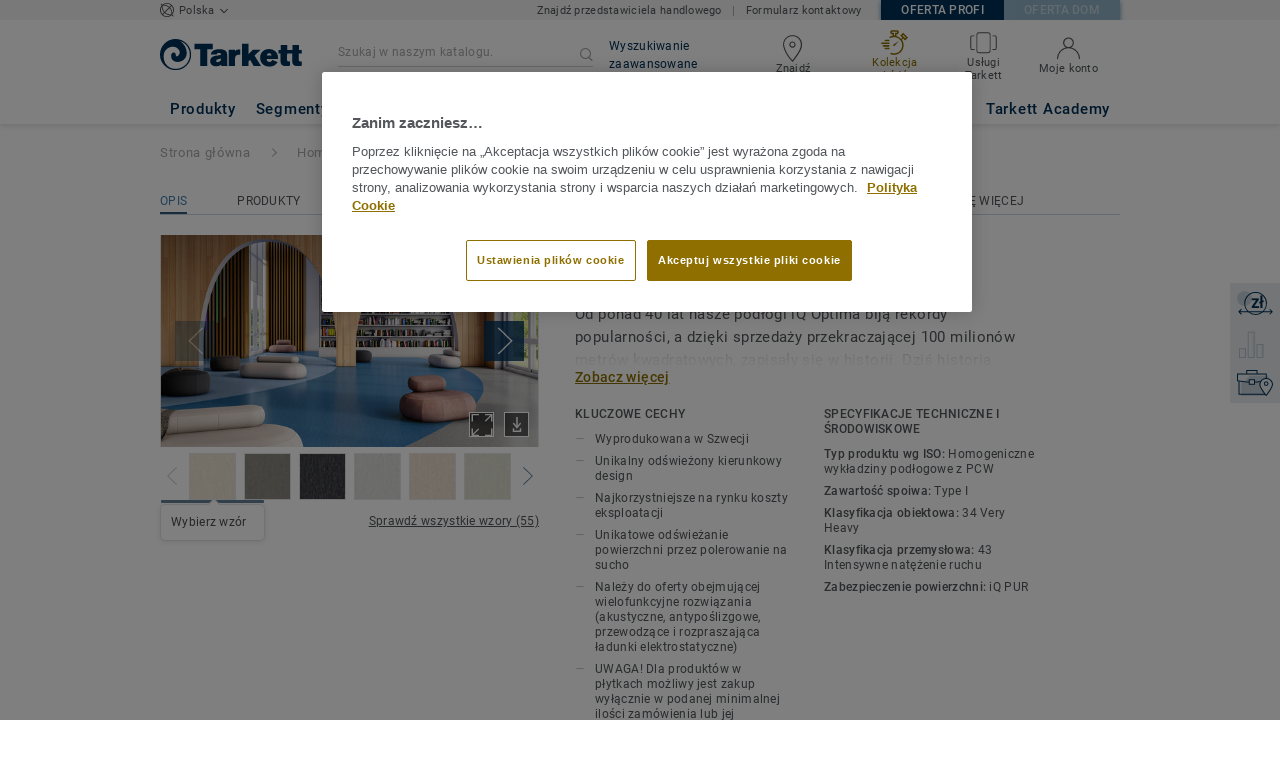

--- FILE ---
content_type: application/javascript; charset=UTF-8
request_url: https://obiektowe.tarkett.pl/_nuxt/lang-messages-pl_PL-yml.269fb6212d43e5efdf48.js
body_size: 64449
content:
(window.webpackJsonp=window.webpackJsonp||[]).push([[78],{969:function(e,o){const t=[{"components.overlay.compare_products_continue_navigation":"Kontynuuj nawigację",configurable_product:"Start configuring","account.account_details.change_your_password":"Zmień hasło","account.account_details.details.edit":"Edytuj konto","account.account_details.empty_history_title":"Nie zamówiłeś jeszcze próbek.","account.account_details.details.company":"Firma","account.account_details.details.email_address":"Twój adres email","account.account_details.details.firstname":"Imię","account.account_details.details.function.architect":"Architekt","account.account_details.details.function.building_contractor":"Wykonawca budowlany","account.account_details.details.function.designer":"Projektant","account.account_details.details.function.distributor":"Dystrybutor","account.account_details.details.function.economist":"Ekonomista","account.account_details.details.function.flooring_contractor_support":"Podwykonawca","account.account_details.details.function.general_contractor":"Generalny wykonawca","account.account_details.details.function.label":"Nazwa stanowiska","account.account_details.details.function.press":"Prasa","account.account_details.details.function.project_manager":"Menadżer projektu","account.account_details.details.lastname":"Nazwisko","account.account_details.details.mobile_phone":"Telefon komórkowy","account.account_details.details.office_phone":"Telefon biurowy","account.account_details.details.title":"Szczegóły twojego konta","account.account_details.your_password":"TWOJE HASŁO","account.account_nav.account_details":"Twój profil","account.account_nav.documents":"Twoje dokumenty","account.account_nav.requests":"Moje zapytania","account.account_nav.samples_history":"Moje zamówienia","account.confirmation_page.general_inquiry.label_button":"Powrót do strony głównej","account.confirmation_page.general_inquiry.message":"Otrzymano zgłoszenie {ssid}. Właśnie wysłaliśmy Ci wiadomość z potwierdzeniem, skontaktujemy się z Państwem wkrótce.","account.confirmation_page.general_inquiry.meta.title":"Skontaktuj się z nami | Tarkett","account.confirmation_page.general_inquiry.title":"Dziękujemy za Twoje pytanie","account.contact":"Kontakt","account.documents.download_center_section":"Centrum pobierania","account.documents.feel_free_to_add_some":"Możesz je dodać","account.documents.no_document_in_your_account":"Nie masz żadnych dokumentów zapisanych na Twoim koncie.","account.documents.title":"Twoje dokumenty","account.documents.you_could_then_create_list":"A następnie tworzyć listy, które można wysyłać pocztą elektroniczną.","account.edit_my_account.company_name.blank":"Nazwa firmy nie może być pusta.","account.edit_my_account.firstname.blank":"Proszę podaj swoje imię","account.edit_my_account.function.blank":"Funkcja zawodowa nie może być pusta","account.edit_my_account.lastname.blank":"Proszę podać swoje nazwisko","account.edit_my_account.main_title":"Edytuj szczegóły konta","account.edit_my_account.password.blank":"Hasło nie może być puste.","account.edit_my_account.title":"Edytuj szczegóły konta","account.edit_my_password.current_password.blank":"Wprowadź swoje bieżące hasło","account.edit_my_password.error.wrong_credentials":"Twoje bieżące hasło jest niepoprawne.","account.edit_my_password.main_title":"Edytuj swoje hasło","account.edit_my_password.old-password":"Poprzednie hasło","account.edit_my_password.password":"Nowe hasło","account.edit_my_password.password.blank":"Wprowadź nowe hasło","account.edit_my_password.password.long":"Hasło musi zawierać mniej niż 100 znaków.","account.edit_my_password.password.short":"Hasło musi zawierać 6 znaków lub więcej.","account.edit_my_password.passwords.mismatch":"Hasła muszą być takie same","account.edit_my_password.repeat-password":"Powtórz hasło","account.edit_my_password.submit":"Zmień swoje hasło","account.edit_my_password.title":"Edytuj swoje hasło","account.general_inquiry.meta.title":"Skontaktuj się z nami | Tarkett","account.general_inquiry.title":"Skontaktuj się z nami","account.login.error_title":"Wprowadziłeś nieprawidłowy adres e-mail lub hasło","account.login.fail":"Podany email lub hasło są niepoprawne.","account.login.fail_attempt_3":"Twoje konto zostanie zablokowane po dwóch nieudanych próbach podania hasła.","account.login.fail_attempt_4":"Twoje konto zostanie zablokowane po kolejnej nieudanej próbie podania hasła.","account.login.forgot_password":"Zapomniałem hasła","account.login.locked":"Twoje konto zostało zablokowane ze względów bezpieczeństwa. Wysłano Ci e-maila z linkiem do resetu hasła.","account.login.not_a_member.benefits.intro":"Załóż konto","account.login.not_a_member.benefits.order_history":"Szybki dostęp do Twoich zapisanych dokumentów","account.login.not_a_member.benefits.sample_order":"Skuteczne zamawianie próbek","account.login.not_a_member.benefits.simplified_contact":"Uproszczony kontakt z Tarkett","account.login.not_a_member.title":"Jeszcze nie jesteś zarejestrowanym użytwnikiem?","account.login.sign_in":"Zaloguj się na swoje konto","account.login.title":"Zaloguj się na swoje konto","account.my_account.signout":"WYLOGUJ SIĘ","account.my_account.user_interface_temporarily_unavailable":"Przykro nam, interfejs użytkownika jest chwilowo niedostępny, prosimy sprawdzić później.","account.password_request_confirm_page.button_resend_email":"Wyślij ponownie e-mail","account.register.explanation":"Tworzenie konta w Tarkett jest łatwe, wypełnij ten krótki formularz nie zajmie to wiele czasu","account.register.title":"Utwórz konto","account.requests.card.date_sent":"Dane wysłane","account.requests.card.enquiry_details":"Szczegóły zapytania","account.requests.card.enquiry_topic":"Temat pytania","account.requests.card.hide_additional_notes":"Ukryj dodatkowe notatki","account.requests.card.previous_request":"Poprzedni wniosek","account.requests.card.product_information":"Informacje o produkcie","account.requests.card.project":"Projekt","account.requests.card.project_completion":"Ukończenie projektu","account.requests.card.project_information":"Informacje o projekcie","account.requests.card.project_maturity":"Status projektu","account.requests.card.project_size":"Rozmiar projektu","account.requests.card.project_type":"Typ projektu","account.requests.card.request_enquiry":"Pytanie ogólne","account.requests.card.request_information":"Prośba o informacje","account.requests.card.request_quote":"Oferta cenowa","account.requests.card.request_type":"Typ zapytania","account.requests.card.show_additional_notes":"Wyświetl dodatkowe notatki","account.requests.card.ssid":"Identyfikator żądania","account.requests.contact_link":"Nowe zapytanie","account.requests.contact_message":"Nie otrzymałeś odpowiedzi na zapytanie? Skontaktuj się z działem obsługi klienta, aby uzyskać pomoc.","account.requests.main_title":"Twoje zapytania","account.requests.title":"Twoje zapytania","account.reset_password.explanation":"Aby zresetować hasło, wpisz i potwierdź nowe hasło w poniższych polach.","account.reset_password.meta.title":"Utwórz nowe hasło","account.reset_password.passwords_must_match":"Hasło musi być identyczne","account.reset_password.title":"Utwórz nowe hasło","account.reset_password_request.explanation":"Wprowadź adres e-mail podany przy tworzeniu konta, a my wyślemy Ci link, aby utworzyć nowe hasło","account.reset_password_request.meta.title":"Zapomniane hasło","account.reset_password_request.title":"Zapomniane hasło","account.reset_password_request_confirmation.explanation":"Postępuj zgodnie z instrukcjami w e-mailu, aby zresetować hasło","account.reset_password_request_confirmation.meta.title":"Wysłaliśmy wiadomość służącą do resetowania hasła","account.reset_password_request_confirmation.resend_explanation":"Jeśli nie otrzymałeś e-maila, sprawdź spam. Jeśli go tam nie ma, spróbuj przesłać ponownie e-mail lub skontaktuj się z nami, pomożemy Ci.","account.reset_password_request_confirmation.title":"E-mail wysłany","account.samples_history.empty_history_explanation":"Zamówienia próbek jest łatwe: przeglądaj nasze kolekcje, aby wybrać próbki, umieścić je w koszyku i potwierdzić zamówienie, a my dostarczymy je do ciebie.","account.samples_history.main_title":"Twoje zamówienie","account.samples_history.title":"Twoja historia zamówionych próbek","account.sample_history.entry_sample.category":"Rodzaj produktu","account.sample_history.entry_sample.dimensions":"Wymiary","account.sample_history.entry_sample.name":"Nazwa","account.sample_history.entry_sample.product_id":"ID produktu","account.sample_history.entry_sample.quantity":"Ilość:","account.shipping_addresses.manage":"Zarządzaj adresami wysyłki","account.shipping_addresses.none-yet":"Nie masz jeszcze zarejestrowanych adresów do wysyłki.","account.shipping_addresses_details.add_shipping_address":" Utwórz adres | ] 0,Inf.[Dodaj adres]","account.shipping_addresses_details.delete_shipping_address":"Usuń","account.shipping_addresses_details.edit_shipping_address":"Edytuj","account.shipping_addresses_details.your_shipping_addresses":"Adres(y) wysyłki","account.sign_up.server_unavailable":"Serwer jest obecnie niedostępny, spróbuj ponownie później.","account.sign_up_confirm_page.button_contact_us":"Skontaktuj się z nami","account.sign_up_confirm_page.one_click_from_registration_text":"Wspaniała wiadomość, wystarczy kliknąć. Wystarczy potwierdzić swoje konto e-mailem, email  wysłaliśmy do <b>{email}< b>.","account.sign_up_confirm_page.seo_title":"Tworzenie konta","account.sign_up_confirm_page.title":"E-mail wysłany","account.signup_activation_request.p1":"Ze względów bezpieczeństwa e-mail został wysłany do <b>{email}</b> aby aktywować konto.","account.signup_activation_request.p2":"Kliknij link wyświetlany w e-mailu, aby potwierdzić swoją tożsamość","account.signup_activation_request.p3":'Jeśli nie otrzymałeś e-maila, kliknij <a href="{url}">utwórz nowe konto</a>.',"account.signup_activation_request.title":"W Tarkett już Cię znamy","account.signup_activation_update.error.invalid_token":"Używany token jest nieprawidłowy.","account.signup_activation_update.explanation":"Dobre wieści! Jesteś jeden krok od rejestracji. Wystarczy wypełnić ten krótki formularz a konto zostanie utworzone w dowolnym momencie.","account.signup_activation_update.success_message":"Dobre wieści! Twoje konto zostało aktywowane","account.signup_activation_update.title":"Utwórz konto","account.signup_landing.explanation":"Utworzenie konta zapewnia szybki dostęp do Twoich zapisanych dokumentów","account.signup_landing.title":"Utwórz konto","account.signup_landing.user_already_exists":"Adres e mailowy jest już używany","account.view.hello":"MOJE KONTO","account.view.title":"Twoje konto","article.show.scroll_down":"Przewiń w dół, aby kontynuować","article.view.default_read_more":"Czytaj więcej","article.view.learn_more":"Dowiedz się więcej","article.view.related_articles":"Brak powiązanych artykułów|Powiązany artykuł|Powiązane artykuły","article.view.related_collections":" Brak sugerowanych kolekcji | Sugerowana kolekcja | Sugerowane kolekcje","article_page.title.tarkett":"Tarkett","base.basket":"Koszyk","base.hello":"Witamy,","base.login":"Moje konto","base.reset-password":"Zresetuj swoje hasło","basket.add-sample":"Zapytaj o próbkę","basket.basket":"Twój Koszyk","basket.empty":"Twoja lista jest pusta","basket.order.btn":"Zamów teraz","basket.order.success":"Twój koszyk został z powodzeniem zamówiony","basket.order_confirmation.message":"Twoje zamówienie {ssid} zostało wysłane do naszej obsługi klienta. Wkrótce otrzymamy informacje o dostawie.","basket.order_confirmation.meta.title":"Potwierdzenie zamówienia próbki","basket.order_confirmation.title":"dziękuję za Twoje zamówienie","basket.product-id":"Referencje","basket.product-name":"Nazwa produktu","basket.product-qty":"Ilość","basket.quotation_confirmation.label_button":"Powrót do strony głównej","basket.quotation_confirmation.message":"Twoje zapytaniet {ssid} zostało wysłane. Przedstawiciel działu obsługi klienta skontaktuje się z Tobą najszybciej jak to możliwe.","basket.quotation_confirmation.meta.title":"Poproś o ofertę","basket.quotation_confirmation.title":"Dziękuję za zapytanie o ofertę","basket.quotation_request.apptype.label":"Sektor","basket.quotation_request.collection":"Kolekcja","basket.quotation_request.from_cta.label":"Dodatkowe uwagi (ograniczenie: 1500 znaków)","basket.quotation_request.from_cta.message":"Wpisz tekst zawierający mniej niż 1500 znaków","basket.quotation_request.from_footer.label":"Jakimi kolekcjami / produktami są Państwo zainteresowani? (Ograniczenie: 1500 znaków)","basket.quotation_request.from_footer.message":"Wpisz tekst zawierający mniej niż 1500 znaków","basket.quotation_request.ending.label":"Data zakończenia","basket.quotation_request.ending.less_a_month":"Mniej niż miesiąc","basket.quotation_request.ending.more_six_months":"Ponad 6 miesięcy","basket.quotation_request.ending.one_to_three_months":"1 do 3 miesięcy","basket.quotation_request.ending.three_to_six_months":"3 do 6 miesięcy","basket.quotation_request.maturity.concept":"Koncept","basket.quotation_request.maturity.label":"Status Projektu","basket.quotation_request.maturity.layout_in_progress":"Instalacja w toku","basket.quotation_request.maturity.product_choices":"Wybór produktu","basket.quotation_request.maturity.technical_specifications":"Specyfikacja techniczna","basket.quotation_request.product":"Produkt","basket.quotation_request.product_choice":"Twój wybór produktów","basket.quotation_request.project_information":"Twój projekt","basket.quotation_request.request":"Zapytanie ofertowe","basket.quotation_request.send":"Prześlij moje zapytanie","basket.quotation_request.size.label":"Rozmiar projektu","basket.quotation_request.size.less_100":"<100m²","basket.quotation_request.size.less_200":"<250m²","basket.quotation_request.size.less_300":"<500m²","basket.quotation_request.size.less_400":"<1 000 m²","basket.quotation_request.size.less_500":"> 1 000 m²","basket.quotation_request.success":"Twoja prośba o wycenę została wysłana.","basket.quotation_request.title":"Zapytaj o ofertę","basket.order_shipping_information.seo.title":"Informacje o dostawie do zamówienia próbki","basket.order_shipping_information.seo.title.anonymous":"Kontakt i informacje o wysyłce","basket.order_shipping_information.title":"Informacje wysyłkowe","basket.order_shipping_information.title.anonymous":"Kontakt i informacje o wysyłce","basket.shipping_address.new_address":"lub wysłać na nowy adres","basket.shipping_project.apptype.label":"Sektor","basket.shipping_project.apptype.office_public_institutions":"Biura i instytucje publiczne","basket.shipping_project.apptype.stores_shops":"Sklepy i sieci handlowe","basket.shipping_project.comment.label":"Dodatkowe uwagi (ograniczenie: 1500 znaków)","basket.shipping_project.comment.message":"Wpisz tekst zawierający mniej niż 1500 znaków","basket.shipping_project.ending.label":"Data zakończenia","basket.shipping_project.ending.less_a_month":"Mniej niż miesiąc","basket.shipping_project.ending.more_six_months":"Ponad 6 miesięcy","basket.shipping_project.ending.one_to_three_months":"1 do 3 miesięcy","basket.shipping_project.ending.three_to_six_months":"3 do 6 miesięcy","basket.shipping_project.explanation":"Aby uzyskać dostęp do tej funkcji, musisz się zalogować","basket.shipping_project.form_title":"Informacje o projekcie","basket.shipping_project.maturity.concept":"Koncepcja","basket.shipping_project.maturity.label":"Status projektu","basket.shipping_project.maturity.layout_in_progress":"Instalacja w toku","basket.shipping_project.maturity.product_choices":"Wybór produktu","basket.shipping_project.maturity.technical_specifications":"Specyfikacja techniczna","basket.shipping_project.send":"Prześlij moje zamówienie","basket.shipping_project.size.label":"Rozmiar projektu","basket.shipping_project.size.less_100":"<100m²","basket.shipping_project.size.less_200":"<250m²","basket.shipping_project.size.less_300":"<500m²","basket.shipping_project.size.less_400":"<1 000 m²","basket.shipping_project.size.less_500":"> 1 000 m²","basket.shipping_project.title":"Informacje o zamówieniu próbki","basket.view.added_everything":"Czy znalazłeś wszystko, czego potrzebujesz?","basket.view.create_an_account":"Utwórz konto","basket.view.have_an_account.benefits.intro":"Załóż konto i skorzystaj z:","basket.view.have_an_account.benefits.order_history":"Szybki dostęp do zapytań ofertowych","basket.view.have_an_account.benefits.sample_order":"Łatwe zamawianie próbki","basket.view.have_an_account.benefits.retrieve_basket":"Zawsze pobierz swój koszyk","basket.view.info_proceed_anonymous.intro":"Jeśli będzie to Twoja jedyna próbka:","basket.view.info_proceed_anonymous":"Przejdź do koszyka bez logowania","basket.view.label_size":"Format","basket.view.order_now":"Przejdź do koszyka","basket.view.placeholder":"Wyszukaj produkt lub kolekcję","basket.view.remove":"Usuń","basket.view.requested_sample":"Twój koszyk jest pusty | Żądana próbka | Twoje żądane próbki","basket.view.quantity":"Ilość","basket.view.search_text.b2b":"Twój koszyk jest pusty. Możesz zamówić{max}próbek naraz. Dodaj więcej, przeszukując nasz katalog pomysłów i rozwiązań. | Możesz zamówić do{max}próbek naraz. Szukaj w naszym katalogu pomysłów i rozwiązań.|Możesz zamówić do{max}próbek naraz. Szukaj w naszym katalogu pomysłów i rozwiązań.","basket.view.search_text_api_down":"Możesz nadal szukać produktu.","basket.view.seo_title":"Mój koszyk |","basket.view.sign_in":"Zaloguj się aby złożyć zamówienie","basket.view.title":"Mój koszyk","category.collection_results.number_of_matching_results":" Kolekcji | Kolekcja | Kolekcje","category.hero.see_details":"ZOBACZ SZCZEGÓŁY","collection.available_backing":"Dostępne podłoże","collection.backing_selection_select":"Proszę wybrać podkład","collection.backing_specifications.backing_compression_deflection_astm_d_3574":"Odchylenie (metryczne) ASTM D 3574","collection.backing_specifications.backing_compression_set_astm_d_3574":"Zestaw kompresji ASTM D-3574","collection.backing_specifications.backing_dye_method":"Metoda barwienia","collection.backing_specifications.backing_pile_fibre":"Włókno ","collection.backing_specifications.backing_post_consumer_recycled_content":"Post customer recycled content","collection.backing_specifications.backing_total_thickness":"Całkowita grubość","collection.description":"Opis","collection.downloads.text":"Odwiedź nasze centrum dokumentacji, aby łatwo znaleźć wszystkie nasze materiały do ​​pobrania dla {collectionName}","collection.downloads.title":"Dokumenty","collection.downloads.visit":"Odwiedź centrum dokumentacji","collection.hero.key_features":"Kluczowe cechy","collection.hero.see_details":"Odkryj więcej","collection.individual_sku.available_backing":"  {length} podkładu | {length} warstwy spodniej","collection.individual_sku.available_format":"Dostępne w {length} formatów | Dostępne w {length} Formacie |Dostępne w {length} Formatach","collection.next_step.find_retailer_description":"W Wielkiej Brytanii jest ponad 2000 sprzedawców detalicznych","collection.next_step.find_retailer_link":"Znajdź najbliższego sprzedawcę","collection.next_step.find_retailer_title":"Znajdź sprzedawcę","collection.next_step.find_sales_rep_description":"Aby skontaktować się z odpowiednim przedstawicielem handlowym skorzystaj z naszej wyszukiwarki","collection.next_step.find_sales_rep_link":"Znajdź kontakt do przedstawiciela handlowego Tarkett","collection.next_step.find_sales_rep_title":"Kontakt do przedstawiciela handlowego","collection.next_step.get_quote_description":"Wypełnij nasz szybki kwestionariusz, aby otrzymać wycenę dla Twojego projektu","collection.next_step.get_quote_link":"Zapytaj o ofertę","collection.next_step.get_quote_title":"Zapytaj o ofertę","collection.references.title":"Obiekty referencyjne z użyciem kolekcji {collection_name} |Obiekty referencyjne z użyciem kolekcji {collection_name} | Obiekty referencyjne z użyciem kolekcji {collection_name}","collection.technical_specifications.specifications-none":"Kliknij na produkt lub odwiedź Centrum Dokumentacji w celu uzyskania specyfikacji technicznych.","collection.technical_specifications.title":"Specyfikacje techniczne i środowiskowe","collection.thumbnails.explore":"Zobacz szczegóły produktu","collection.thumbnails.order_a_sample":"Zapytaj o próbkę","collection.thumbnails.room_visualizer_mobile_hint":"Aby zobaczyć swoje pomysły na aranżacje z kreatorem wnętrz Tarkett, odwiedź witrynę na komputerze lub tablecie.","collection.thumbnails.view_all":"Wyświetl wszystkie dostępne produkty","collection.thumbnails.view_room_visualizer":"Zobacz w Kreatorze wnętrz","components.considerations.default_link_title":"Czytaj więcej","components.considerations.discover_more":"Zagadnienia dptyczące {name}","components.considerations.see_all":"Zobacz więcej","components.considerations.see_less":"Zobacz mniej","components.considerations.title":"Zagadnienia dotyczące {name}","components.cookie_notification.button":"AKCEPTUJ I ZAMKNIJ","components.cookie_notification.cookie_policy":"POLITYKA COOKIE","components.cookie_notification.message":"Korzystamy z plików cookie, aby zapewnić Państwu jak najlepsze doświadczenie w naszej witrynie, kontynuując w naszej witrynie internetowej, zgadzasz się na ich wykorzystanie. Przeczytaj nasze zasady dotyczące plików cookie, aby dowiedzieć się więcej.","components.doc_centre_zipped_bar.document_list":"Lista dokumentów","components.doc_centre_zipped_bar.documents_added":"Dokument |Dokument | Dokumenty dodany do listy|Dokumenty dodane do listy","components.doc_centre_zipped_bar.download":"Pobieranie","components.doc_centre_zipped_bar.email_documents":"Dokumenty e-mailowe","components.doc_centre_zipped_bar.mail_subject":"Lista dokumentów Tarkett","components.doc_centre_zipped_bar.next":"Następny","components.doc_centre_zipped_bar.previous":"Poprzedni","components.doc_centre_zipped_bar.remove":"Usuń","components.document.add_to_email_list":"Dodaj link do e-maila","components.document.download":"Pobieranie","components.document.included_in_your_email_list":"Zawarte w e-mailu","components.document.published":"Opublikowany","components.document.remove_document":"Usuń dokument","components.document.save_to_account_list":"Zapisz na swoim koncie","components.document.saved_to_account_list":"Zapisano na moje konto","components.filter-results.brand.Tarkett":"Tarkett","components.filter-results.doc-role.jpeg":"JPEG","components.filter-results.doc-role.jpg":"JPG","components.filter-results.doc-role.ms_excel":"MS Excel","components.filter-results.doc-role.ms_word":"MS Word","components.filter-results.doc-role.pdf":"PDF","components.filter_results.clear_filters":"Wyczyść filtry","components.footer.call_us":"Zadzwoń do nas:","components.footer.customer_service_contact_us":"Skontaktuj się z nami","components.footer.customer_service_title":"Obsługa klienta","components.footer.faq":"Najczęściej zadawane pytania","components.footer.hygiene_links_careers":"Praca","components.footer.hygiene_links_cookies":"Polityka Cookie","components.footer.hygiene_links_copyright":"© Tarkett Polska {year}","components.footer.hygiene_links_corporate":"Grupa Tarkett","components.footer.hygiene_links_privacy":"Polityka prywatności","components.footer.hygiene_links_site_map":"Mapa witryny","components.footer.hygiene_links_terms_of_use":"Warunki korzystania","components.footer.quick_links_ask_for_quotation":"Zapytaj o ofertę","components.footer.quick_links_order_sample":"Zapytaj o próbkę","components.footer.quick_links_title":"Szybkie linki","components.footer.tarkett_social_facebook":"Zostań fanem na Facebooku","components.footer.tarkett_social_facebook_link":"https://www.facebook.com/TarkettPolska","components.footer.tarkett_social_twitter":"Śledź nas na Twitterze","components.footer.tarkett_social_twitter_link":"https://twitter.com/TarkettGroup","components.footer.uk_b2b_quick_links.delivery_express":"Dostawa ekspresowa: 2 Dni","components.footer.webshop":"Sklep internetowy","components.format.express_delivery_format.available_as_part_of_two_day_express":" {count} formatów dostępnych w trybie Express | {count} format dostępny w ramach 2 dniowego Expressu |  {count} formatów dostępnych w ramach 2 dniowego Expressu","components.format.express_delivery_format.more_about_two_days_express":"Więcej o wysyłce ekpresowej","components.image.image_link_product.order_sample":"Zapytaj o próbkę","components.nav.about_tarkett":"O Grupie Tarkett","components.nav.ask_for_quotation":"Zapytaj o ofertę","components.nav.call_us":"Zadzwoń do nas","components.nav.contact.options":"Opcje obsługi klienta","components.nav.contact_us":"Formularz kontaktowy","components.nav.corporate_website":"Strona firmowa","components.nav.cpds":"CPDs","components.nav.design":"Wzór","components.nav.discover_tarkett":"Poznaj Tarkett","components.nav.download_documents_by_brand":"Według marki","components.nav.download_documents_by_category":"Według typu produktu","components.nav.download_documents_by_segment":"Według segmentu","components.nav.explore_segment":"Przeglądaj segmenty","components.nav.explore_segment_by_segment":"Według segmentu","components.nav.find_products":"Wyszukiwarka PRODUKTÓW","components.nav.find_products_by_brand":"Według marki","components.nav.find_products_by_category":"Według typu produktu","components.nav.find_products_by_segment":"Według segmentu","components.nav.floorskills":"Floorskills.co.uk","components.nav.workshop_tarkett":"L'Atelier Tarkett","components.nav.innovation":"Innowacje","components.nav.latest_news":"Najnowsze informacje","components.nav.london_showroom":"Showroom w Londynie","components.nav.references":"Projekty referencyjne","components.nav.sustainability":"Zrównoważony rozwój","components.nav.tarkett_studio":"Tarkett Studio","components.nav.train_and_connect":"Szkolenia","components.nav.plan_and_design":"Projektowanie i szkolenia","components.nav.find_products_by_area":"Według pomieszczenia","components.overlay.image_popin.download_image":"Pobierz obraz","components.overlay.image_popin.products_used":"Użyty produkt|Użyte produkty","components.overlay.select_format.button":"Dodaj format do koszyka","components.overlay.select_format.dimensions":"Wymiary","components.overlay.select_format.product_id":"ID produktu","components.overlay.select_format.title":"Wybierz format próbki","components.overlay.sample_add_to_basket_popin.checkout":"PRZEJDŹ DO KOSZYKA","components.overlay.sample_add_to_basket_popin.go_to_cart":"IDŹ DO KARTY","components.overlay.sample_add_to_basket_popin.close":"Zapytaj o próbkę","components.overlay.sample_add_to_basket_popin.continue_navigation":"Kontynuuj nawigację","components.overlay.sample_add_to_basket_popin.error.sample_already_added_detail":"Kontynuuj przeglądanie lub przejdź do kasy.","components.overlay.sample_add_to_basket_popin.error.sample_already_added_message":"Ta próbka jest już w koszyku","components.overlay.sample_add_to_basket_popin.error.sample_already_added_title":"Próbka jest  już w koszyku","components.overlay.sample_add_to_basket_popin.error.samples_ordering_limit_detail":"Osiągnięto limit indywidualnych bezpłatnych próbek produktów","components.overlay.sample_add_to_basket_popin.error.samples_ordering_limit_message":"Jeśli chcesz zamówić więcej próbek produktów, skontaktuj się z naszym serwisem obsługi klienta <a href='{linkUrl}' class='tk-link tk-link-apply-error'> </a>. Chętnie Ci pomogą.","components.overlay.sample_add_to_basket_popin.error.samples_ordering_limit_title":"Osiągnięto limit{próbek} indywidualnych bezpłatnych próbek produktów","components.overlay.sample_add_to_basket_popin.error.service_unavailable_detail":"Spróbuj później.","components.overlay.sample_add_to_basket_popin.error.service_unavailable_message":"Usługa jest obecnie niedostępna.","components.overlay.sample_add_to_basket_popin.error.service_unavailable_title":"Serwis niedostępny","components.overlay.sample_add_to_basket_popin.success.title":"Twoja próbka została dodana |Twoja próbka została dodana | Twoje próbki zostały dodane","account.sample_history.entry.additional_samples":" {count} dodatkowa próbka dołączona do tego zamówienia | {count}dodatkowa próbka uwzględniona w tym zamówieniu.","account.sample_history.entry.delivery_information":"Informacje o dostawie","account.sample_history.entry.hide_order_details":"Ukryj szczegóły zamówienia","account.sample_history.entry.order_id":"ID zlecenia","account.sample_history.entry.order_information":"Szczegóły zamówienia","account.sample_history.entry.order_placed":"Zamówienie złożone","account.sample_history.entry.previous_order":"poprzednie zamówienie","account.sample_history.entry.project_completion":"Ukończenie projektu","account.sample_history.entry.project_information":"Informacje o projekcie","account.sample_history.entry.project_maturity":"Status projektu","account.sample_history.entry.project_size":"Rozmiar projektu","account.sample_history.entry.project_type":"Typ projektu","account.sample_history.entry.shipping_address":"adres wysyłki","account.sample_history.entry.swatch_samples":"Próbki","account.sample_history.entry.view_order_details":"Zobacz szczegóły zamówienia","components.search_overlay.search_the_site":"Szukaj w witrynie","components.searchbox.label":"Szukaj w witrynie","components.searchbox.submit_button":"Szukanie","components.searchbox.suggested_results_title":"Sugerowane wyniki","components.site_switch.b2b":"Profesjonalna strona internetowa","components.site_switch.b2c":"Strona domowa","components.site_switch.close":"Zamknij  ","components.site_switch.go":"Idź!","components.site_switch.title":"Witamy w świecieTarkett","components.site_switch.actual_market":"Jesteś na stronie:","components.site_switch.other_market":"Przejdź do strony","components.technical_characteristics.backing.select_one_backing_to_display_attributes":"Wybierz podkład, aby wyświetlić jego atrybuty techniczne","components.technical_characteristics.backing.selection_select":"Proszę wybrać podkład","components.thumbnails.product_count":" Wyświetl {count} wzororów |Wyświetl wzór | Wyświetl wszystkie {count} wzory | Wyświetl wszystkie {count} wzorów","components.thumbnails.show_less":"Zobacz mniej","components.thumbnails.title":" Dostępne w {count} wzorów i kolorów | Dostępne w {count} wzorze i kolorze | Dostępne w {count} wzorach i kolorach","components.nav.webshop":"Sklep internetowy","country.ir":"Republika Irlandii","country.mx":"Meksyk","country.uk":"Wielka Brytania","country.us":"Stany Zjednoczone","document.view.header_title":"Centrum dokumentów","document.view.page_title":"Centrum dokumentów","edit.my-password":"Zmień moje hasło","edit.password-save-successful":"Hasło zostało pomyślnie zmienione.","edit.save":"Zapisz","edit.save-successful":"Twój profil został pomyślnie zaktualizowany","error.not_logged":"Musisz się zalogować, aby kontynuować. Zaloguj się na swoje konto lub utwórz je.","filter-area":"Pokój","filter-brand":"Marka","filter-building_types":"Sektor","filter-color":"Kolor","filter-doc-category":"Rodzaj produktu","filter-doc-collection":"Kolekcja","filter-doc-role":"Typ dokumentu","filter-doc-segment":"Segment","filter-doc-type":"Typ pliku","filter-format":"Format","filter-installation-method":"Metoda instalacji","filter-locations":"Lokalizacja","filter-product-family":"Rodzaj produktu","filter-segment":"Segment","filter-tone":"Odcień","filter-type_news":"Typ informacji","form.account.general_inquiry.company_name.blank":"Pole Firma jest puste","form.account.general_inquiry.company_name.label":"Firma","form.account.general_inquiry.email.blank":"E-mail jest pusty lub format e-mail jest nieprawidłowy","form.account.general_inquiry.email.label":"Adres e-mail","form.account.general_inquiry.error":"Coś poszło nie tak czasie wysyłania twojego zgłoszenia","form.account.general_inquiry.first_name.blank":"Proszę wypełnić swoje imię","form.account.general_inquiry.first_name.label":"Imię","form.account.general_inquiry.last_name.blank":"Proszę podać swoje nazwisko","form.account.general_inquiry.last_name.label":"Nazwisko","form.account.general_inquiry.message.description":"Wpisz tekst zawierający mniej niż 1500 znaków","form.account.general_inquiry.message.label":"Wiadomość (limit: 1500 znaków)","form.account.general_inquiry.phone.blank":"Proszę podać swój numer telefonu","form.account.general_inquiry.phone.label":"Telefon","form.account.general_inquiry.segment.aged-care":"Opieka nad osobami starszymi","form.account.general_inquiry.segment.blank":"Wybierz sektor","form.account.general_inquiry.segment.education":"Edukacja","form.account.general_inquiry.segment.healthcare":"Opieka zdrowotna","form.account.general_inquiry.segment.hospitality":"Hotele i czas wolny","form.account.general_inquiry.segment.housing":"Mieszkaniowy","form.account.general_inquiry.segment.indoor-sports":"Sporty halowe","form.account.general_inquiry.segment.industry-and-transport":"Przemysł i transport","form.account.general_inquiry.segment.label":"Sektor","form.account.general_inquiry.segment.not_valid":"Nieprawidłowy sektor","form.account.general_inquiry.segment.offices-and-public-institutions":"Biura i instytucje publiczne","form.account.general_inquiry.segment.stores-and-shops":"Sklepy i sieci handlowe","form.account.general_inquiry.send":"Zatwierdź","form.account.general_inquiry.success":"Dziękuję za Twoje zapytanie","form.account.general_inquiry.topic.blank":"Proszę wybrać temat zapytania","form.account.general_inquiry.topic.find-retailers-in-my-area":"Znajdź punkt sprzedaży","form.account.general_inquiry.topic.get-product-information":"Uzyskaj informacje o produkcie","form.account.general_inquiry.topic.label":"Temat","form.account.general_inquiry.topic.meet-tarkett-sales-repr":"Spotkaj się z przedstawicielem handlowym firmy Tarkett","form.account.general_inquiry.topic.other":"Uzyskaj ogólne informacje","form.basket.quotation_request.error.comment.blank":"Proszę, możesz opisać więcej Twoich potrzeb","form.basket.quotation_request.error.ending.blank":"Kiedy twój projekt się skończy?","form.basket.quotation_request.error.firstname.blank":"Proszę wypełnić swoje imię","form.basket.quotation_request.error.function.blank":"Proszę wybrać funkcję zadania","form.basket.quotation_request.error.lastname.blank":"Proszę podać swoje nazwisko","form.basket.quotation_request.error.maturity.blank":"Na jakim etapie jest Twój projekt?","form.basket.quotation_request.error.phone.blank":"Proszę podać swój numer telefonu","form.basket.quotation_request.error.segment.blank":"Wybierz sektor","form.basket.quotation_request.error.size.blank":"Jaka jest wielkość Twojego projektu?","form.basket.quotation_request.select_placeholder":"Proszę wybrać jeden","form.basket.shipping_address.contact_information_anonymous":"Dane kontaktowe","form.basket.shipping_address.deliver_to_existing_address":"Dostarcz na ten adres","form.basket.shipping_address.existing_address":"Adres","form.basket.shipping_address.instruction":"Wpisz adres wysyłki. Zostanie on automatycznie zapisany na Twoim koncie.","form.basket.shipping_address.instruction_address_anonymous":"Proszę dokładnie wskazać, gdzie chcesz wysłać próbki.","form.basket.shipping_address.instruction_contact_anonymous":"Proszę podać kontakt dla tego zamówienia.","form.basket.shipping_address.select_delivery_address":"Wybierz adres wysyłki","form.basket.shipping_address.send_to_a_new":"Wyślij na nowy adres","form.basket.shipping_address.send_to_a_new_anonymous":"Informacje wysyłkowe","form.basket.shipping_project.asterisk_notice":"wszystkie pola są obowiązkowe","form.basket.shipping_project.error.apptype":"Wybierz sektor","form.basket.shipping_project.error.comment":"Proszę, możesz opisać więcej Twoich potrzeb.","form.basket.shipping_project.error.ending":"Kiedy twój projekt się skończy?","form.basket.shipping_project.error.maturity":"Na jakim etapie jesteś w swoim projekcie?","form.basket.shipping_project.error.size":"Jaki jest rozmiar twojego projektu?","form.basket.shipping_project.select_placeholder":"Proszę wybrać jeden","form.customer_info.customer_company_name.blank":"Proszę podać nazwę firmy","form.customer_info.customer_company_name.label":"Firma","form.customer_info.email.blank":"E-mail jest pusty lub format e-mail jest nieprawidłowy","form.customer_info.email.label":"E-mail","form.customer_info.first_name.blank":"Proszę wypełnić swoje imię","form.customer_info.first_name.label":"Imię","form.customer_info.function.blank":"Proszę wybrać stanowisko","form.customer_info.last_name.blank":"Proszę podać swoje nazwisko","form.customer_info.last_name.label":"Nazwisko","form.customer_info.office_phone.blank":"Telefon nie może być pusty.","form.customer_info.office_phone.label":"Numer telefonu osoby kontaktowej","form.edit_my_account.asterisk_notice":"Pola obowiązkowe","form.edit_my_account.cancel":"Anuluj","form.edit_my_account.company_name":"Firma","form.edit_my_account.contact_details":"Szczegóły kontaktu","form.edit_my_account.email":"Adres e-mail","form.edit_my_account.first_name":"Imię","form.edit_my_account.last_name":"Nazwisko","form.edit_my_account.mobile_phone":"Telefon komórkowy","form.edit_my_account.office_phone":"Telefon biurowy","form.edit_my_account.professional_details":"Szczegóły","form.edit_my_account.submit":"Zapisz zmiany","form.function.architect":"Architekt","form.function.blank":"Proszę wybrać stanowisko","form.function.building_contractor":"Wykonawca budowlany","form.function.designer":"Projektant","form.function.distributor":"Dystrybutor","form.function.economist":"Ekonomista","form.function.general_contractor":"Generalny wykonawca","form.function.label":"Stanowisko","form.function.placeholder":"Wybierz jedną opcję","form.function.press":"Prasa","form.function.project_manager":"Menadżer projektu","form.in_page_search.search":"Wyszukaj","form.login_type.email_address.error":"Sprawdź format wiadomości e-mail","form.login_type.email_address.label":"Adres e-mail","form.login_type.password":"Twoje hasło","form.login_type.sign_in":"Zaloguj","form.reset_password.error.repeat_password":"Powtórz hasło","form.reset_password.error.short":"Hasło musi wynosić co najmniej 6 znaków.","form.reset_password.password_first":"Nowe hasło","form.reset_password.password_second":"Powtórz nowe hasło","form.reset_password.submit":"Zapisz nowe hasło","form.reset_password_request.email_address":"Twój adres email","form.reset_password_request.error.email_address":"Sprawdź format wiadomości e-mail","form.reset_password_request.submit":"Zresetuj swoje hasło","form.shipping_address.address.blank":"Proszę podać adres dostawy","form.shipping_address.address.label":"Adres","form.shipping_address.city.blank":"Proszę wskazać miasto","form.shipping_address.city.label":"Miasto","form.shipping_address.company_name.blank":"Proszę podać nazwę firmy lub adresata","form.shipping_address.company_name.label":"Nazwa firmy lub odbiorcy","form.shipping_address.continue":"Kontyntynuj","form.shipping_address.country.blank":"Proszę wybrać kraj","form.shipping_address.country.label":"Kraj","form.shipping_address.county.label":"Województwo","form.shipping_address.postal_code.blank":"Proszę podać kod pocztowy","form.shipping_address.postal_code.label":"Kod pocztowy","form.shipping_address.state.blank":"Proszę podać stan","form.shipping_address.state.label":"Stan","form.shipping_address.update":"Aktualizacja","form.sign_up.asterisk_notice":"Pola obowiązkowe","form.sign_up.button":"Utwórz konto","form.sign_up.company_name":"Firma","form.sign_up.company_name.blank":"Nazwa firmy nie może być pusta.","form.sign_up.email":"E-mail","form.sign_up.email.blank":"Adres e-mail nie może być pusty.","form.sign_up.firstName":"Imię","form.sign_up.firstname.blank":"Proszę wypełnić swoje imię","form.sign_up.function":"Stanowisko","form.sign_up.function.blank":"Funkcja zawodowa nie może być pusta","form.sign_up.lastName":"Nazwisko","form.sign_up.lastname.blank":"Proszę podać swoje nazwisko","form.sign_up.password":"Hasło","form.sign_up.password.blank":"Hasło nie może być puste.","form.sign_up.password.long":"Twoje hasło musi zawierać się nie więcej niż 100 znaków.","form.sign_up.password.short":"Hasło musi wynosić co najmniej 6 znaków.","form.sign_up.repeat_password":"Powtórz hasło","form.signup_activation.button":"Aktywuj konto","form.signup_landing.button":"Następny","form.signup_landing.email":"E-mail","form.signup_landing.email.blank":"E-mail jest pusty lub format e-mail jest nieprawidłowy","global.field_required.error":"To pole musi być wypełnione","global.language.en_GB":"język angielski","global.language.en_US":"język angielski","global.language.es_US":"hiszpański","global.phone_number":"022 160 92 70","global.phone_number_human":"+48 22 160 92 70","global.tarkett":"Tarkett",google_site_verification:"QguAe0eWbo15yNgta_sqd8tTMgWvY06DzBppx-ocVNU","homepage.collection":"Kolekcja","homepage.empty-results":"Brak wyników wyszukiwania. Możesz próbować wyszukać według identyfikatora sku id (np. 3242820) lub kolorowego (na przykład beżowego).","homepage.feature_promo_quote.link_title_empty":"Zobacz, jak to robimy","homepage.featured_articles.learn_more":"Dowiedz się więcej","homepage.featured_articles.module_title":"Wyróżniony artykuł|Wyróżniony artykuł|Wybrane artykuły","homepage.links.by_category":"Według typu produktu","homepage.links.by_color":"Według koloru","homepage.links.by_segment":"Według segmentu","homepage.links.find_perfect":"Znajdź właściwe rozwiązanie podłogowe","homepage.metadescription.b2b":"Tarkett jest światowym liderem innowacyjnych rozwiązań w dziedzinie wykładzin podłogowych i sportowych dzięki silnemu zaangażowaniu na rzecz zrównoważonego rozwoju, zdrowia i środowiska.","homepage.metadescription.b2c":"Tarkett jest światowym liderem rozwiązań w zakresie podłóg domowych, które inspirują, zapewniają komfort i chronią zdrowie i dobre samopoczucie wszystkich, którzy grają, pracują lub żyją na nich.","homepage.next_step.create_you_space":"Utwórz swoje wnętrze","homepage.next_step.documentation_centre":"Wyszukaj dokument","homepage.next_step.go_to_downloads":"Przejdź do plików do pobrania","homepage.next_step.launch_visualiser":"Uruchom wizualizację","homepage.next_step.order_sample":"Zapytaj o próbkę","homepage.next_step.order_sample_now":"Zapytaj o próbkę","homepage.next_step.find_retailer_title":"Znajdź sprzedawcę","homepage.next_step.find_retailer_link":"Znajdź najbliższego sprzedawcę","homepage.references.title":"Nasze najnowsze projekty referencyjne |Nasze najnowsze projekty referencyjne | Nasze najnowsze referencje","homepage.search-body-placeholder":"Szukaj w naszym katalogu.","homepage.sku":"Numer referencyjny (SAP)","homepage.title.b2b":"Tarkett podłogi dla profesjonalistów |The Ultimate Flooring Experience","homepage.title.b2c":"Tarkett podłogi do mieszkań i domów |The Ultimate Flooring Experience","homepage.welcome.b2b":"Witamy w Tarkett dla profesjonalistów","homepage.welcome.b2c":"Witamy w Tarkett dla konsumentów","latest_news.description":"Wszystkie podłogi - produkty, innowacje, wydarzenia, targi i nie tylko","latest_news.details_link":"Czytaj więcej","latest_news.seoTitle":"Najnowsze informacje | Tarkett","latest_news.title":"Najnowsze informacje","login.company-name":"Firma","login.confirm-error":"Przepraszamy, ale nie możemy potwierdzić Twojego e-maila z tym linkiem ...","login.confirm-successful":"Twój e-mail został potwierdzony, możesz teraz się zalogować.","login.contact":"Nazwa Kontaktu","login.create-account":"Utwórz konto","login.email":"E-mail","login.firstName":"Imię","login.lastName":"Nazwisko","login.login":"Zaloguj się","login.phone":"Telefon","login.registration-successful":"Jesteś prawie zarejestrowany! Potwierdź swoje konto, klikając link, który właśnie wysłaliśmy.","login.username":"Nazwa Użytkownika","my-account.market":"Rynek :","nav.account_title.log_in":"Moje konto","nav.account_title.log_out":"Wyloguj się","nav.account_title.welcome":"Witamy","nav.basket.basket_count_none":"Masz próbkę w koszyku","nav.basket.basket_count_one":"Masz 1 próbkę w koszyku","nav.basket.basket_count_multiple":"Masz {basketCount} próbek w koszyku","nav.b2b_plan_and_design.title":"PROJEKTOWANIE I SZKOLENIA","nav.b2b_plan_design.bim":"Modele BIM","nav.b2b_plan_design.floorcraft_design_service":"Usługi projektowe floorcraft","nav.b2b_plan_design.room_visualizer":"Kreator wnętrz","nav.b2c_plan_and_design.title":"PROJEKTOWANIE I SZKOLENIA","nav.b2c_plan_design.link_floor_calculator":"Kalkulator podłogi","nav.b2c_plan_design.room_visualizer":"Wizualizacja pokoju","nav.close.button":"Zamknij","nav.dealer_locator.locator":"Znajdź punkt sprzedaży","nav.dealer_locator.options":"Opcje lokalizatora","nav.sales_rep_locator.locator":"Znajdź kontakt do sprzedawcy","nav.sales_rep_locator.options":"Znajdź kontakt do sprzedawcy","nav.locator_nav.title":"Lokator","nav.locator_nav.dealer_locator":"Znajdź punkt sprzedaży","nav.locator_nav.sales_rep_locator":"Znajdź przedstawiciela handlowego","nav.title.download_documents":"POBIERZ DOKUMENTY","nav.title.install_maintain":"Instalacja i Konserwacja","news.detail.go_back":"Powrót do nowości","news.detail.related_collections.available_skus":"{count} SKU dostępnych |{count} SKU dostępny |{count} SKU dostępnych","news.detail.related_collections.title":"Sugerowane kolekcje","news.detail.related_news.title":"Powiązane informacje","news.detail.share":"Udostępnij","product.available_backings":"Dostępne podłoża","product.common_characteristics":"Wspólne cechy charakterystyczne","product.download_image_mobile.download":"Pobierz obraz","product.hero.applications":"{product_name} jest odpowiednia do zastosowań","product.hero.new":"Nowość!","product.hero.product_count_available":"Dostępne w {count} formatów | Dostępne w {count} Formacie |Dostępne w {count} Formatach","product.hero.product_count_show":"Wyświetl {count} produktów| Pokaż {count} produkt | Pokaż {count} produkty | Pokaż {count} produktów","product.hero.welding_rods.title":"Sznury spawalnicze","product.hero.understand":"Poznaj","product.next_step.get_quote_description":"Wypełnij nasz szybki kwestionariusz, aby otrzymać wycenę dla Twojego projektu","product.next_step.get_quote_link":"Zapytaj o ofertę","product.next_step.get_quote_title":"Zapytaj o ofertę","product.next_step.launch_visualiser":"Uruchom wizualizację","product.next_step.need_a_sample":"Zapytaj o próbkę","product.next_step.need_a_sample_description":'Jeśli potrzebujesz {product_name}, odwiedź sklep Tarkett lub skontaktuj się z nami między 8:30 a 17:00 w <a class = "tk-link tk-link-apply-transparent-border" href = "tel: +441622854000 "> +44 (0) 1622 854 000. </a>',"product.next_step.need_a_sample_link":"Zapytaj o próbkę","product.next_step.order_sample_description":"Sprawdź {collection_namei}, porównaj produkty, rozmiary i poczuj jakość. Zamów produkty do {product_limit} w różnych rozmiarach.","product.next_step.order_sample_link":"Zapytaj o próbkę","product.next_step.order_sample_title":"Zapytaj o próbkę","product.next_step.vizualizer_description":"Zobacz swoje pomysły na aranżację dzięki naszemu kreatorowi wnętrz Tarkett. Wybierz podłogę z oferty Tarkett i zobacz jak wygląda w różnych pomieszczeniach.","product.next_step.vizualizer_description_mobile":"Zobacz swoje pomysły w kreatorze wnętrz Tarkett, odwiedź witrynę na komputerze lub tablecie.","product.next_step.vizualizer_link":"Utwórz swoją przestrzeń","product.references.title":"Projekt zawiera {collection_name} |Projekt zawiera {collection_name} |Projekty z {collection_name}","product.technical_specifications.title":"Specyfikacje techniczne i środowiskowe","product.view.see_collection":"Zobacz kolekcję","reference.detail.hero.architect":"Projektant / Architekt","reference.detail.hero.building_owner":"Właściciel budynku","reference.detail.hero.collection_used":"Użyte kolekcje","reference.detail.hero.contractor":"Kontrahent","reference.detail.hero.title":"Stosowane kolekcje","reference.detail.related_articles.title":"Powiązany artykuł|Powiązany artykuł|Powiązane artykuły","reference.detail.share":"Udostępnij","reference.detail.print_reference":"Wydrukuj referencję","reference.detail.see_all_references":"Zobacz wszystkie referencje","components.filter.hub.filter_result":"Filtr","reference.hub.meta.description":"Od pomysłu do realizacji zainspirowany produktami Tarkett w prawdziwym życiu.","reference.hub.teaser":"Od pomysłu do realizacji zainspirowany produktami Tarkett w prawdziwym życiu.","reference.hub.title":"Projekty referencyjne i studia przypadków","reset.request-button":"Zmień moje hasło","reset.request-error-2":"Już dziś zażądałeś hasła.","reset.request-password-button":"Zresetuj moje hasło","sample.available":"dostępny","sample.not_available":"niedostępne","search.compare_products.ask_for_quote":"Zapytaj o ofertę","search.compare_products.go_back_to_serp":"Powrót do wyników wyszukiwania","search.compare_products.order_a_sample":"Zapytaj o próbkę","search.compare_products.select_backing":"Wybierz podkład","search.compare_products.select_backing_instruction":"Wybierz <br /> podkład","search.compare_products.title":"Narzędzie porównawcze","search.compare_products.view_in_room_designer":"Zobacz w kreatorze wnętrz","search.documentation_center.login_notification.login":"Zaloguj się","search.documentation_center.login_notification.or":"lub","search.documentation_center.login_notification.signup":"Utwórz konto","search.documentation_center.login_notification.to_manage":"aby zarządzać / zapisywać dokumenty w Twoim profilu.","search.documentation_center.number_of_matching_documents":"Dokument |Dokument | Dokumenty","search.documentation_center.sub_title":"Potrzebujesz konkretnego dokumentu? Wyszukaj nazwę swojego produktu lub kolekcji i znajdź wszystkie powiązane dokumenty.","search.documentation_center.title":"Centrum dokumentacji","search.filter.filter_results.close":"Zamknij filtry","search.filter.filter_results.filter_results":"Zawęź wyszukiwanie","search.search_no_result.no_result":"Przepraszamy, Nie znaleziono produktu. Spróbuj ponownie","search.search_no_result.no_result_description":"Znajdź inny produkt albo skontaktuj się z nami w celu uzyskania dodatkowych informacji","search.search_no_result.no_result_description_contact_tarkett":"Skontaktuj się z nami","search.search_no_result.title":"WYNIKI WYSZUKIWANIA","search.search_result_all.collection_count":"Pokaż {count} kolekcji | Pokaż {count} kolekcje | pokaż wszystkie {count} kolekcji","search.search_result_all.collections":"Kolekcje","search.search_result_all.document_count":"Pokaż {count} dokumentów | Pokaż {count} dokument | pokaż wszystkie {count} dokumenty","search.search_result_all.documents":"Dokumenty","search.search_result_all.other_results":"Artykuły","search.search_result_all.other_results_count":"Pokaż wszystkie {count} wyniki","search.search_result_all.product_count":"Pokaż {count} Produktów |Pokaż {count} produkt | pokaż wszystkie {count} produkty","search.search_result_all.products":"Produkty","search.search_result_all.search_results_for":"Wyniki wyszukiwania dla","search.search_result_all.see_all_collections":"Pokaż wszystkie kolekcje","search.search_result_all.see_all_products":"Pokaż wszystkie produkty","search.search_result_all.total_count":"{count} Wyników wyszukiwania |{count} Wyniki wyszukiwania | {count} wyników wyszukiwania","search.search_result_nav.all":"Wszystko","search.search_result_nav.collections":"Kolekcje","search.search_result_nav.documents":"Dokumenty","search.search_result_nav.other_results":"Artykuły","search.search_result_nav.products":"Produkty","search.search_results_collections.number_of_matching_results":" Wyników wyszukiwania |Wyniki wyszukiwania | wyników wyszukiwania","search.search_results_documents.number_of_matching_results":"Wyników wyszukiwania |Wyniki wyszukiwania | wyników wyszukiwania","search.search_results_others.number_of_matching_results":" Wyników wyszukiwania |Wyniki wyszukiwania | wyników wyszukiwania","search.search_results_products.compare":"Porównaj","search.search_results_products.compare_up_to_3":"Porównaj maksymalnie 3 produkty","search.search_results_products.number_of_matching_results":" Wyników wyszukiwania | Wyniki wyszukiwania | wyników wyszukiwania","search.search_results_products.sort.color_darkest_to_lightest":"Od najciemniejszego do najjaśniejszego","search.search_results_products.sort.color_lightest_to_darkest":"Od najjaśniejszego do najciemniejszego","search.search_results_products.sort.product_name_a_to_z":"Produkt A do Z","search.search_results_products.sort.product_name_z_to_a":"Produkt Z do A","search.search_results_products.sort.product_new_first":"Nowe produkty pierwsze","search.search_results_products.sort.relevance":"Zastosowanie","search.search_results_products.sort.sort_by":"SORTUJ WEDŁUG","segment.hub.collection_count":" Brak kolekcji| {count} kolekcja| {count} kolekcje","segment.hub.real_case":"Przykłady w | Przykłady w 2007 r.]","segment.hub.see_all_solutions":"ZOBACZ WSZYSTKIE ROZWIĄZANIA","segment.hub.see_less_solutions":"ZOBACZ MNIEJSZE ROZWIĄZANIA","segment.hub.solutions_title":"Rozwiązanie dla każdej przestrzeni","segment.next_step.vizualizer_description":"Zobacz swoje pomysły na aranżację dzięki naszemu kreatorowi wnętrz Tarkett. Wybierz podłogę z oferty Tarkett i zobacz jak wygląda w różnych pomieszczeniach.","segment.next_step.vizualizer_description_mobile":"Zobacz swoje pomysły na aranżację dzięki naszemu kreatorowi wnętrz Tarkett. Wybierz podłogę z oferty Tarkett i zobacz jak wygląda w różnych pomieszczeniach.","segment.next_steps.title":"Uruchom wizualizację","segment.next_steps.title_agedcare":"Opieka nad osobami starszymi","segment.next_steps.title_bathroom":"Łazienka","segment.next_steps.title_bedroom":"Sypialnia","segment.next_steps.title_education":"Edukacja","segment.next_steps.title_entrance":"Wejście i korytarze","segment.next_steps.title_healthcare":"Opieka zdrowotna","segment.next_steps.title_home":"Dom","segment.next_steps.title_homeoffice":"Domowe biuro","segment.next_steps.title_hospitality_travel_leisure":"Wypoczynek, Podróże i czas wolny","segment.next_steps.title_kidsbedroom":"Sypialnia dla dzieci i  sala zabaw","segment.next_steps.title_kitchen":"Kuchnia","segment.next_steps.title_livingroom":"Salon","segment.next_steps.title_stores_n_shops":"Magazyny i sklepy","segment.next_steps.title_workplace":"Nazwa obiektu","segment.next_step.sales_rep_description":"Skorzystaj z naszej wyszukiwarki przedstawiciela Tarkett, aby skontaktować się z odpowiednią osobą ","segment.next_step.sales_rep_link":"Znajdź kontakt do przedstawiciela handlowego Tarkett","segment.next_step.sales_rep_title":"Znajdź kontakt do przedstawiciela handlowego Tarkett","segment.next_step.roomviz_title":"Uruchom Kreator Wnętrz","segment.requirement.subtitle":"Przy wyborze podłogi dla {name} sprawdź poniższe wymagania","segment.requirement.title":"Główne wymagania","segment.solution.default_link_title":"Czytaj więcej","segment.solution.see_segment":"Zobacz segment","segment.solution.suggested_collections_title":"Zalecana kolekcja dla {name} |Polecane kolekcje dla {name}","select-one":"Wybierz jeden","shipping_address.add.asterisk_notice":"wszystkie pola są obowiązkowe","shipping_address.add.html_title":"Dodaj adres wysyłki","shipping_address.add.success":"Twój adres wysyłki został dodany.","shipping_address.add.title":"Dodaj adres wysyłki","shipping_address.delete.success":"Twój adres wysyłki został usunięty.","shipping_address.edit.asterisk_notice":"wszystkie pola są obowiązkowe","shipping_address.edit.html_title":"Edytuj mój adres wysyłki","shipping_address.edit.success":"Twój adres wysyłki został zaktualizowany.","shipping_address.edit.title":"Edytuj mój adres wysyłki","sku-details.sample_availability":"Dostępność próbki","sku-details.sample_available":"tak","sku-details.sample_not_available":"Nie","sku-details.sample_not_available_message":"Nie ma próbki dla tego sku (prosimy o kontakt).","sku.id":"Numer referencyjny (SAP)","sku.name":"Nazwa","sku.sample":"Próba","tarkett_form_theme.asterisk_notice":"Pola obowiązkowe","tarkett_form_theme.error_notice":"WYSTĄPIŁ {count} BŁĄD W PODANYCH INFORMACJACH| ZOSTAŁY PODANE {count} BŁĘDY | ZOSTAŁY PODANE {count} BŁĘDÓW","tarkett_form_theme.reset_link":'<a class="{link_class}" href="{url}"> Zresetuj swoje hasło </a>',"techincal_attributes.compression_set_astm_d_3574":"Zestaw kompresji ASTM D-3574","techincal_attributes.post_consumer_recycled_content":"Post customer recycled content","technical_attributes.Test_Network":"Testuj sieć","technical_attributes.ce_marking":"Oznakowanie CE","technical_attributes.color_code":"Kod koloru","technical_attributes.color_family":"Kolor","technical_attributes.color_name":"Nazwa koloru","technical_attributes.color_tone":"Odcień","technical_attributes.compression_deflection_astm_d_3574":"Odchylenie (metryczne) ASTM D 3574","technical_attributes.dye_method":"Metoda barwienia","technical_attributes.ean_code":"Kod EAN","technical_attributes.length":"Długość","technical_attributes.material_group":"Grupa materiałów","technical_attributes.pile_fibre":"Włókno ","technical_attributes.product_name":"Nazwa produktu","technical_attributes.total_thickness":"Całkowita grubość","technical_attributes.variation_name":"Nazwa zmiennej","technical_attributes.variation_parent_product":"Różny produkt macierzysty","technical_attributes.width":"Szerokość","twig_bundle.404_exception.message":'Wróćmy do <a href="{url}"> HOMEPAGE </a>',"twig_bundle.404_exception.title":"OOPS, tam jest podłoga!","twig_bundle.500_exception.message":'Wróćmy do <a href="{url}"> HOMEPAGE </a>',"twig_bundle.500_exception.service_unavailable":"Ta usługa jest niedostępna. Spróbuj ponownie później.","twig_bundle.500_exception.title":"OOPS, tam jest podłoga!","account.token.not_found":"Link aktywacyjny przestaje być ważny","account.address.wrong_address_ownership":"Coś poszło nie tak.","account.reset_password.error.account.token.not_found":"Podany token nie jest ważny","account.reset_password.error.password.blank":"Hasło nie może być puste.","account.reset_password.error.password.short":"Hasło musi mieć co najmniej 6 znaków.","account.reset_password.error.password.long":"Hasło musi zawierać 100 znaków lub mniej.","account.reset_password.success":"Twoje hasło zostało pomyślnie zmienione!","account.sample_history.entry.sr_only.order_information":"Swatche","account.sign_up_confirm_page.not_received_email_text":"Jeśli nie otrzymałeś e-maila, sprawdź spam. Jeśli nie ma tego, skontaktuj się z nami, pomożemy Ci.","account.signup_landing.user_not_found":"Użytkownik nie istnieje.","basket.order_confirmation.create_an_account":"Załóż konto z moimi informacjami","basket.sample_add_to_basket_mobile.error.invalid_csrf_token_message":"Token CSRF jest nieprawidłowy.","basket.sample_add_to_basket_mobile.error.invalid_csrf_token_detail":"Spróbuj ponownie później.","basket.sample_add_to_basket_mobile.error.invalid_csrf_token_title":"Coś poszło nie tak","basket.sample_add_to_basket_mobile.error.sample_already_added_message":"Ta próba jest już w koszyku","basket.sample_add_to_basket_mobile.error.sample_already_added_detail":"Kontynuuj przeglądanie lub przejdź do kasy.","basket.sample_add_to_basket_mobile.error.sample_already_added_title":"Próbka już w koszyku","basket.sample_add_to_basket_mobile.error.service_unavailable_detail":"Spróbuj później.","basket.sample_add_to_basket_mobile.error.service_unavailable_message":"Usługa jest obecnie niedostępna.","basket.sample_add_to_basket_mobile.error.service_unavailable_title":"Serwis niedostępny","basket.sample_add_to_basket_mobile.error.samples_ordering_limit_message":"Jeśli chcesz zamówić więcej niż% sampleLimit% indywidualnych próbek produktów, skontaktuj się z naszym serwisem obsługi klienta <a href='{linkUrl}' class='tk-link tk-link-apply-error'> </a>. Chętnie Ci pomogą.","basket.sample_add_to_basket_mobile.error.samples_ordering_limit_title":"Osiągnięto limit% próbLimit% indywidualnych bezpłatnych próbek produktów","basket.sample_add_to_basket_mobile.loading":"Ładuję","basket.sample_add_to_basket_mobile.title":"Twoja próbka została dodana |Twoje próbki zostały dodane","basket.sample_add_to_basket_mobile.seo.title":"Wybór zabezpieczenia zabezpieczeń | Tarkett","basket.sample_add_to_basket_mobile.basket_item.sr_only.category":"Kategoria","basket.sample_add_to_basket_mobile.basket_item.sr_only.name":"Nazwa","basket.sample_add_to_basket_mobile.basket_item.sr_only.sample_id":"Identyfikator wzorcowy","basket.sample_add_to_basket_mobile.checkout":"Przejdź do kasy","basket.sample_add_to_basket_mobile.continue_navigation":"Kontynuuj nawigację","basket.view.basket_item.sr_only.category":"Kategoria","basket.view.basket_item.sr_only.name":"Nazwa","basket.view.basket_item.sr_only.dimension":"Wymiary","basket.view.basket_item.sr_only.sample_id":"Numer referencyjny próbki","basket.view.search_text.b2b.unlimited":"Twój koszyk jest pusty. Szukaj w naszym katalogu pomysłów i rozwiązań. |  Kontynuuj przeszukiwanie naszego katalogu pomysłów i rozwiązań.| Kontynuuj przeszukiwanie naszego katalogu pomysłów i rozwiązań.","collection.individual_sku.sr_only.more_info":"Więcej informacji na temat","collection.hero.new":"Nowy","collection.product.new":"Nowość!","collection.thumbnails.view_recolor":"zobacz w recolor","components.overlay.collateral_add_to_basket_popin.close":"Zdejmij naklejkę zabezpieczającą","components.overlay.collateral_add_to_basket_content.add_to_cart":"Dodaj do koszyka","components.overlay.collateral_add_to_basket_content.added_to_cart":"Dodano do koszyka","components.overlay.collateral_add_to_basket_content.limit_reached":"Osiągnięto limit dostępnych produktów","components.overlay.collateral_add_to_basket_content.title":"Wybór zabezpieczenia próbek","components.overlay.collateral_add_to_basket_content.checkout":"Przejdź do kasy","components.overlay.collateral_add_to_basket_content.continue_navigation":"Kontynuuj nawigację","components.overlay.image_popin.close":"Zamknij","components.overlay.image_popin.success_message":"Próbka została dodana do koszyka","components.document.environment":"Arkusz informacyjny o środowisku","components.format.available_format.sr_only.format_type":"Typ formatu","components.format.available_format.sr_only.sku_number":"Numer referencyjny (SAP)","components.format.available_format.sr_only.dimension":"Wymiary","components.nav.sr_only.show_search":"Pokaż wyszukiwanie","components.nav.b2c.find_products_by_room":"POKÓJ","components.nav.faq":"FAQ","components.button.hero_download_button.title":"Pobierz obraz","components.footer.site_context.change_site":"Zmień kraj","components.footer.site_context.b2b":"Produkty profesjonalne","components.footer.site_context.b2c":"Produkty mieszkaniowe","components.footer.site_context.actual_market":"Jesteś na stronie:","components.footer.site_context.other_market":"Przejdź do","components.filter-results.is_orderable.true":"Dostępny","components.overlay.sample_add_to_basket_popin.sr_only.loading":"Ładuję","components.overlay.sample_add_to_basket_popin.sr_only.category":"Kategoria","components.overlay.sample_add_to_basket_popin.sr_only.name":"Nazwa","components.overlay.sample_add_to_basket_popin.sr_only.dimension":"Wymiary","components.overlay.sample_add_to_basket_popin.sample_id":"Nr ref. {Sample_id}","components.overlay.sample_add_to_basket_popin.error.invalid_csrf_token_message":"Token CSRF jest nieprawidłowy.","components.overlay.sample_add_to_basket_popin.error.invalid_csrf_token_detail":"Spróbuj ponownie później.","components.overlay.sample_add_to_basket_popin.error.invalid_csrf_token_title":"Coś poszło nie tak","collection.configuration.configure_product_title":"Skonfiguruj produkt","collection.configuration.configure_product_choose_texture_title":"Wybierz teksturę","collection.configuration.configure_product_color_title_text":"Wybierz kolor","collection.configuration.configure_product_texture_options_title":"{count} dostępnych opcji | {count} dostępna opcjia | {count} dostępnych opcji","collection.configuration.configure_product_texture_options_title_post_selection":" {count} innych opcji | {count} inna opcja | {count} innych opcji","collection.configuration.configure_product_color_options_title":" {count} dostępnych opcji | {count} dostępna opcjia |{count} dostępnych opcji","components.thumbnails.order_collateral":"Zamów zabezpieczenie próbki","filter-is_orderable":"Próba","form.account.general_inquiry.email.pattern":"Format e-mail jest nieprawidłowy","form.account.general_inquiry.room.label":"Pokój","form.account.general_inquiry.room.blank":"Pole nie może być puste","form.account.general_inquiry.room.bathroom":"Łazienka","form.account.general_inquiry.room.bedroom":"Sypialnia","form.account.general_inquiry.room.entrance_and_hallways":"Wejście i korytarze","form.account.general_inquiry.room.home_office":"Domowe biuro","form.account.general_inquiry.room.kids_bedroom_and_playroom":"Sypialnia dla dzieci i pokój zabaw","form.account.general_inquiry.room.kitchen":"Kuchnia","form.account.general_inquiry.room.living_room":"Salon","form.function.buyer":"Kupujący","form.function.customer":"Klient","form.function.student":"Prasa lub nauka","form.delivery_option.label":"Opcja dostawy","form.delivery_option.three_to_five_days":"Ziemia","form.delivery_option.two_days_delivery":"Przyspieszony - 2 dniowa dostawa","form.delivery_option.next_day_am":"Przyspieszony - następny dzień AM","form.delivery_option.next_day_pm":"Pośpieszony - następny dzień PM","form.delivery_option.blank":"Proszę wybrać opcję dostawy","form.basket.shipping_project.error.phone":"Telefon nie może być pusty.","form.sign_up.username.unique":"Adres e mailowy jest już używany.","homepage.links.b2c.by_room":"Według pomieszczenia","nav.install_maintain.certificates":"Certyfikaty","news.filter.filter_title":"Filtr","product.delivery.planks_per_box":"Deski / op.","product.delivery.tiles_per_box":"Płytki / op.","product.delivery.form_of_delivery_tile":"Forma dostawy płytek","product.delivery.form_of_delivery_plank":"Forma dostawy dla desek","product.delivery.form_of_delivery_roll":"Forma dostawy rolki","product.next_step.find_retailer_description":"W Wielkiej Brytanii jest ponad 2000 sprzedawców detalicznych","product.next_step.find_retailer_link":"Znajdź najbliższego sprzedawcę","product.next_step.find_retailer_title":"Znajdź punkt sprzedaży","search.redirection-message.messageKey.room_visualiser_b2b":"Wciel swoje pomysły w życie z kreatorem wnętrz Tarkett! Wybierz dowolną podłogę z oferty Tarkett i sprawdź jak będzie wyglądać w wybranych pomieszczeniach.","search.redirection-message.linkMessageKey.room_visualiser_b2b":"Kreator Wnętrz","search.redirection-message.messageKey.room_visualiser_b2c":"Zaprojektuj swoje wnętrze w naszym programie do wizualizacji. Wybierz podłogi Tarkett dedykowane do konkretnych pomieszczeń i sprawdź jak będą wyglądać we wnętrzu.","search.redirection-message.linkMessageKey.room_visualiser_b2c":"Kreat Wnętrz","search.redirection-message.messageKey.retail_locator_b2b":"Nasze produkty są dostępne w całej Wielkiej Brytanii i Irlandii od wiodących lokalnych punktów sprzedaży detalicznej. Wystarczy wprowadzić kod pocztowy lub nazwę najbliższego miasta do naszego nowego narzędzia lokalizatora dealerów, aby znaleźć najbliższy sklep.","search.redirection-message.messageKey.retail_locator_b2c":"Nasze produkty są dostępne w całej Wielkiej Brytanii i Irlandii od wiodących lokalnych punktów sprzedaży detalicznej. Wystarczy wprowadzić kod pocztowy lub nazwę najbliższego miasta do naszego nowego narzędzia lokalizatora dealerów, aby znaleźć najbliższy sklep.","search.redirection-message.linkMessageKey.retail_locator_b2b":"Znajdź sprzedawcę w pobliżu Ciebie","search.redirection-message.linkMessageKey.retail_locator_b2c":"Znajdź sprzedawcę w pobliżu Ciebie","search.search_no_result.no_product":"Przepraszamy, ten produkt nie jest obecnie dostępny.","search.search_no_result.no_product_description":"Aby uzyskać więcej informacji, proszę {contact_us} lub zadzwoń do nas na {phone_number}.","search.search_no_result.no_product_description_contact_tarkett":"Skontaktuj się z nami","search.search_results_collections.new":"Nowy","search.search_results_products.new":"Nowość!","search.search_results_collections.sort.collection_new_first":"najnowszych kolekcji","search.search_results_collections.sort.sort_by":"SORTUJ WEDŁUG","search.search_results_collections.sort.relevance":"Zastosowanie","share.facebook.link":"","share.twitter.link":"http://twitter.com/intent/tweet/?url={url}&text={text}","actions.send_resetting_mails":"Wyślij e-maile do aby zresetować",b2b:"B2B",b2c:"B2C","email.account_activation.introduction":"Drogi {firstName} {lastName},","email.account_activation.subject":"[Tarkett] Witamy na stronie Tarkett!","email.account_activation.message":'Dziękujemy za przesłanie prośby o aktywację profilu Tarkett Moje Konto. <br> Kliknij <a href="{site_url}/signup-activation/token/{token}"> link </a>, aby potwierdzić swoją tożsamość i aktywować profil.',"email.account_activation.conclusion":"Pozdrawiamy.<br><br>Zespół Tarkett","email.account_confirmation.conclusion":"Pozdrawiamy.<br><br>Zespół Tarkett","email.account_confirmation.introduction":"Drogi {firstName} {lastName},","email.account_confirmation.subject":"[Tarkett] Witamy w Tarkett!","email.account_password_reset.conclusion":"Do zobaczenia wkrótce na naszej stronie! <br><br> Pozdrawiamy, <br>Zespół Tarkett","email.account_password_reset.introduction":"Drogi {firstName} {lastName},","email.account_password_reset.subject":"[Tarkett] Zresetowanie hasła","email.account_reset_after_locked.subject":"[Tarkett] Twoje konto zostało zablokowane","email.general_inquiry.subject":"[Tarkett] Dziękujemy za Państwa zapytanie {ssid}","send_resetting_email.error":"Podczas wysyłania wiadomości e-mail wystąpił błąd","send_resetting_email.success":"Wysłano e-maile z powodzeniem","email.quotation_request_confirmation.title":"[Tarkett] Twoja prośba o wycenę {ssid}","email.quotation_request_confirmation.product":"You are interested in","email.quotation_request_confirmation.conclusion":'<p>     Dziękujemy za Twoje zapytanie.     </br>     Z poważaniem.</ p><br/><p>Zespół Tarkett </p><br/><p style="font-size: 12px;">     Te informacje mogą być poufne i są ściśle zastrzeżone dla adresata wiadomości. Jeśli otrzymałeś tego e-mail\'a przez pomyłkę, prosimy o informację zwrotną. Nie przesyłaj tej wiadomości dalej i usuń wszystkie jej kopie i załączniki, które zawiera.</p>',brochure:"Broszura",certificate:"Certyfikat",certificates:"Certyfikat",coverPicture:"Zdjęcia kolekcji",dataSheet:"Dane techniczne",dop:"Deklaracje właściwości użytkowych",downloadAll:"Pakiet dokumentów ",environment:"Środowisko",guarantee:"Gwarancja",installation:"Instrukcje Instalacji",maintenance:"Instrukcje konserwacji",tenderDataSheet:"",room_visualiser:"Kreator Wnętrz",room_visualizer:"Kreator Wnętrz",room_viewer:"podgląd pokoju",visualiser:"Wizualizator",visualizer:"Wizualizator",visualizers:"Wizualizatory",visualisers:"Wizualizatory",retailor:"Sprzedawca detaliczny",distibutor:"Dystrybutor",sample:"Próba","email.sample_order.title":"[Tarkett] Twoja prośba o próbki {ssid}","email.sample_order.request_sample":"Zapytałeś o próbkę: | ]1,Inf] Poprosiłeś o próbki:","email.sample_order.product_informations":"<li><strong> {sampleId}</strong> w %rozmiarze dla<strong>{productName} </strong> ({categoryName} |{collectionName})</ li>","email.sample_order.conclusion":'"<p>     W przypadku innych pytań prosimy o wypełnienie nowego formularza lub kontakt mailowy pod  na adres info.poland@tarkett.com    </br>     Czekamy na kolejny kontakt z Państwem,</ P><br/><P>     Zespół Tarkett</ P><br/><P style = "" rozmiar czcionki: 12px; "">     Te informacje mogą być poufne i są ściśle przeznaczone dla odbiorcy tej wiadomości. Jeśli otrzymałeś tę wiadomość przez pomyłkę, prosimy o informację zwrotną. Proszę nie przesyłać ani drukować tej wiadomości, usuń wiadomość wraz z jej załącznikami.</ P> "',azerty:"","search.search_no_result.no_product_description_b2b":"Aby uzyskać więcej informacji, proszę {skontaktuj_się_z_nami} lub zadzwoń do nas na {phone_number}.","search.search_no_result.no_product_description_b2b_contact_tarkett":"Skontaktuj się z nami","search.search_no_result.no_product_description_b2b_website":"Strona B2B","search.search_no_result.no_product_description_b2c":"Mozliwe, że szukasz profesjonalnych produktów:<ul><li>Jeśli jesteś profesjonalistą, przejdź do naszego nowego {b2b_website}</li><li>Jeśli jesteś konsumentem, skontaktuj się z instalatorem lub {contact_us} </li></ul>","search.search_no_result.no_product_description_b2c_contact_tarkett":"Skontaktuj się z nami","search.search_no_result.no_product_description_b2c_website":"Strona B2B","search.search_no_result.no_result_description_b2b":"Wypróbuj inną kwerendę lub {contact_us}, aby uzyskać spersonalizowaną odpowiedź.","search.search_no_result.no_result_description_b2b_contact_tarkett":"Skontaktuj się z nami","search.search_no_result.no_result_description_b2c":"Wypróbuj inne zapytanie lub {contact_us}, aby uzyskać spersonalizowaną odpowiedź.","search.search_no_result.no_result_description_b2c_contact_tarkett":"Skontaktuj się z nami","account.login.checkout":"Sprawdź","search.filter.looking_for_placeholder":"Wyszukaj","account.my_account":"Moje konto","press_release_hub.title":"Komunikaty prasowe","press_release_hub.seoTitle":"Komunikaty prasowe | Tarkett","components.nav.press":"Komunikaty prasowe","basket.view.header_title":"koszyk","account.checkout.info_proceed_anonymous_intro":"Jeśli będzie to Twoje jedyne zapytanie o próbkę","pre_order.confirm.subtitle":"Twoje zamówienie nr {order_id} zostało potwierdzone!","pre_order.confirm.title":"Potwierdzenie","pre_order.cancel.title":"Anulacja","pre_order.cancel.subtitle":"Twoje zamówienie wstępne nr {order_id} zostało anulowane","components.nav.find_us":"Znajdź dystrybutora","components.nav.contact_us_header":"Skontaktuj się z nami","components.nav.site_context.b2b":"Produkty profesjonalne","components.nav.site_context.b2c":"Produkty mieszkaniowe","collection.construction.title":"Budowa","account.checkout.title":"Sprawdź","account.checkout.non-registered":"NIE JESTEŚ JESZCZE ZAREJESTROWANY?","account.checkout.registered":"JUŻ ZAREJESTROWANY ?","account.checkout.non_registered":"NIE JESTEŚ JESZCZE ZAREJESTROWANY?","components.base.tk-pagination.page":"strona","collection.configuration.steps.selected_texture":"Wybrane tekstury","pre_order.confirm.general_error.title":"Przepraszam, nie mogliśmy zrealizować Państwa prośby","pre_order.confirm.general_error.message":"Nie możemy potwierdzić zamówienia wstępnego nr {order_id}. Prosimy o kontakt z Działem Obsługi Klienta*","pre_order.confirm.general_error.detail":"* Uwaga: Twoje zamówienie wstępne zostanie automatycznie anulowane jeśli Tarkett nie otrzyma od Ciebie potwierdzenia w ciągu 48 godzin","pre_order.general_error.title":"Przepraszam, nie mogliśmy zrealizować Państwa prośby","pre_order.general_error.detail":"* Uwaga: Twoje zamówienie wstępne zostanie automatycznie anulowane jeśli Tarkett nie otrzyma od Ciebie potwierdzenia w ciągu 48 godzin","pre_order.cancel.general_error.message":"Nie możemy anulować zamówienia wstępnego nr {order_id}. Prosimy o kontakt z Działem Obsługi Klienta*","collection.configuration.product_details.order_sample":"Zapytaj o próbkę","pre_order.search_bar.title":"Szukaj innego produktu tarkett","product.anchors.formats":"PRODUKTY","product.anchors.specifications":"Specyfikacje","product.anchors.downloads":"Dokumenty","account.sign_up_confirm_page.button_resume_checkout":"Zakończ zamówienie próbki","pre_order.confirm.general_error.message.part_one":"Nie możemy potwierdzić zamówienia wstępnego nr {order_id}.","pre_order.confirm.general_error.message.part_two":"Prosimy o kontakt z Działem Obsługi Klienta*","pre_order.cancel.general_error.message.part_one":"Nie możemy anulować zamówienia wstępnego nr {order_id}.","pre_order.cancel.general_error.message.part_two":"Prosimy o kontakt z Działem Obsługi Klienta*","pre_order.already_confirmed.subtitle":"Dziękujemy, Twoje zamówienie nr {order_id} zostało już wcześniej potwierdzone","pre_order.already_cancelled.subtitle":"Dziękujemy, Twoje zamówienie nr {order_id}  zostało już wcześniej anulowane","pre_order.error_already_confirmed.title":"Przepraszam, nie mogliśmy zrealizować Państwa prośby","pre_order.error_already_confirmed.message":"Przepraszamy, ale wygląda na to, że zamówienie n°{order_id} zostało wcześniej potwierdzone","pre_order.error_already_cancelled.title":"Przepraszam, nie mogliśmy zrealizować Państwa prośby","pre_order.error_already_cancelled.message":"Przykro mi, ale wygląda na to, że zamówienie n°{order_id} zostało wcześniej anulowane","pre_order.expired.title":"Przepraszamy, nie udało nam się zrealizować Twojej prośby","pre_order.expired.message":"Twoje zamówienie wstępne nr{order_id} wygasło.","form.account.general_inquiry.address.blank":"Proszę podać adres","form.account.general_inquiry.address.label":"Adres","form.account.general_inquiry.city.blank":"Proszę wskazać miasto","form.account.general_inquiry.city.label":"Miasto","form.account.general_inquiry.country.blank":"Proszę wybrać kraj","form.account.general_inquiry.country.label":"Kraj","form.account.general_inquiry.postal_code.blank":"Proszę podać kod pocztowy","form.account.general_inquiry.postal_code.label":"Kod pocztowy","product.anchors.jump_to":"idź do","nav.tna_b2b_plan_design.imagination":"Wizja","components.nav.ceus":"CEU","components.nav.leading_sustainability":"Zrownoważony wybór","collection.anchors.description":"Opis","collection.anchors.designs":"Wzory","collection.anchors.specifications":"Specyfikacje","collection.anchors.downloads":"Dokumenty","components.nav.products":"Produkty","category.tabs.collections":"Kolekcje","category.tabs.products":"Produkty","collection.download_panel.see_more":"Zobacz więcej","basket.quotation_request.address.label":"Adres","basket.quotation_request.address.blank":"Proszę podać adres","basket.quotation_request.city.label":"Miasto","basket.quotation_request.city.blank":"Proszę wskazać miasto","basket.quotation_request.postal_code.label":"Kod pocztowy","basket.quotation_request.postal_code.blank":"Proszę podać kod pocztowy","basket.quotation_request.country.label":"Kraj","basket.quotation_request.country.blank":"Proszę wybrać kraj","components.comparison_snackbar.compare_tool":"Porównywarka produktów","collection.downloads_panel.see_more":"Zobacz więcej","nav.open.button":"Menu","components.nav.see_all_collections":"Zobacz wszystkie kolekcje","specifications.detail.print_reference":"Wydrukuj specyfikacje","specifications.detail.print_specs":"Wydrukuj specyfikacje","collection.configuration.configure_product_choose_texture_selected_title":"Wybrano teksturę","collection.configuration.configure_product_choose_profile_title":"Wybierz profil","collection.configuration.steps.selected_profile":"Wybrany profil","collection.configuration.configure_product_choose_profile_selected_title":"Wybrany profil","search.compare_products.remove_product":"Usuń","components.nav.products_menu.select_and_search":"Wybierz & Znajdź","components.nav.products_menu.filter_results":"wyniki","components.overlay.compare_products_title":"Porównaj produkty","components.overlay.compare_products_message":"Proszę wybrać więcej niż jeden produkt, aby skorzystać z narzędzia do porównywania","components.nav.products_menu.see_all_collections":"Zobacz wszystkie kolekcje","search.filter.filter_results.clear_all":"Wyczyść wszystko","components.nav.products_menu.filter_single_result":"wynik","collection.configuration.configure_product_profile_options_title":" {count} dostępnych opcji | {count} dostępna opcjia |{count} dostępnych opcji","collection.configuration.configure_product_profile_options_title_post_selection":"{count} inna opcja |{count} inne opcje","components.scroll-down-arrow.alt":"Przewiń w dół","search.filter.horizontal_filter.title":"Filtr","brand.categories.categories_title":"Kategorie produktów","brand.categories.collection_count":" Brak kolekcji | {count} kolekcja | {count} kolekcje","country.ca":"Kanada","search.redirection-message.titleKey.obsolete_product":"Ten produkt jest niedostępny","search.redirection-message.messageKey.obsolete_product":"Ale w naszych starych katalogach można sprawdzić jego kolory, techniczne cechy i obrazy.","search.redirection-message.downloadKey.obsolete_product":"2015/2016","search.redirection-message.formatKey.obsolete_product":"PDF","components.anchors.add_to_compare":"Dodaj do porównywarki","search.redirection-message.linkMessageKey.welding_rod":"Sznury spawalnicze","search.redirection-message.messageKey.welding_rod":"<p>Szukasz {wrId} sznura spawalniczego,{wrDesign}. <br/></p><p>Jeśli chcesz uzyskać więcej informacji na temat sznura spawalniczego, przejdź na dedykowaną stronę.</p>","collection.thumbnails.compare":"Porównaj","search.compare_products.is_full_description":"Czy chcesz zastąpić pierwszy dodany produkt wybranym przez Ciebie?","search.compare_products.is_full":"Twoja porównywarka jest pełna","search.compare_products.edit_products":"Edytuj produkty w porównywarce","search.compare_products.replace_product":"Zastąp","collection.configuration.rubber.configure_product_choose_texture_title":"Wybierz teksturę","collection.configuration.stairwell.configure_product_choose_texture_title":"Wybierz teksturę 2","collection.configuration.rubber.configure_product_choose_texture_selected_title":"Wybrano teksturę","collection.configuration.stairwell.configure_product_choose_texture_selected_title":"Wybrano teksturę","collection.configuration.rubber.steps.selected_texture":"Wybrane tekstury","collection.configuration.stairwell.steps.selected_texture":"Wybrane tekstury","collection.configuration.wallbase.configure_product_choose_profile_title":"Wybierz profil","collection.configuration.wallbase.steps.selected_profile":"Wybrany profil","collection.configuration.wallbase.configure_product_choose_profile_selected_title":"Wybrany profil","collection.configuration.rubber.configure_product_color_title_text":"Wybierz kolor","collection.configuration.wallbase.configure_product_color_title_text":"Wybierz kolor","collection.configuration.stairwell.configure_product_color_title_text":"Wybierz kolor","collection.configuration.color_count_one":"Jedna dostępna opcja","collection.configuration.color_count_none":"Brak dostępnych opcji","collection.configuration.color_count_multiple":"{count} dostępnych opcji","collection.configuration.stairwell.configure_product_insert_title_text":"Wybierz wstawkę","search.compare_products.title_mobile":"Porównaj produkty","components.image.image_link_product.configurable_product":"Skonfiguruj","mailer.order_basket_email.sender.name":"Zespół Tarkett","mailer.ask_for_quotation_email.sender.name":"Zespół Tarkett","mailer.general_inquiry_email.sender.name":"Zespół Tarkett","press_release.view.block.info.product":"Produkty","press_release.view.block.info.design":"Design","press_release.view.block.info.governance":"Polityka","press_release.view.block.info.show":"Wydarzenia","news.hub.view.block.info.news":"Informacje","news.hub.view.block.info.design":"Design","news.hub.view.block.info.products":"Produkty","news.hub.view.block.info.governance":"Polityka","news.hub.view.block.info.innovation":"Innowacje","news.hub.view.block.info.operational_excellence":"Ekspertyzy","news.hub.view.block.info.references":"Projekty referencyjne","news.hub.view.block.info.results_strategy":"Wyniki i strategia","news.hub.view.block.info.sustainability":"Zrównoważony rozwój","components.breadcrumb.homepage":"Strona główna","filter-area_b2b":"Pokój","filter-area_b2c":"Pokój","filter-segment_b2b":"Segment","filter-segment_b2c":"Segment","filter-performance":"Wyniki","reference.view.facet.label.poland":"Polska","reference.view.facet.label.uk":"Wielka Brytania","reference.view.facet.label.canada":"Kanada","reference.view.facet.label.france":"Francja","reference.view.facet.label.russia":"Rosja","reference.view.facet.label.sweden":"Szwecja","reference.view.facet.label.serbia":"Serbia","press_release.view.block.info.press_release":"Informacja Prasowa","collection.downloads_panel.see_less":"Zobacz mniej","reference.view.facet.label.mexico":"Meksyk","reference.view.facet.label.norway":"Norwegia","filter-doc-segment_b2b":"Segment","components.nav.career":"Praca w Tarkett","components.nav.floorcraft":"Usługi Floorcraft","components.nav.floor_new_playground":"FLOOR IS THE NEW PLAYGROUND","components.nav.all_about_soils":"Wszystko o podłogach","components.nav.inspiration_and_decoration":"Aranżacja wnętrz","components.nav.healthy_interior":"Zdrowy dom","components.nav.installation_and_maintenance":"Montaż i czyszczenie","components.nav.accessories":"Akcesoria","collection.anchors.gallery":"Galeria","components.gallery.image_gallery_title":"Galeria zdjęć","components.nav.find_products_by_color":"Według koloru","twig_bundle.404_exception.title1":"OOPS, tam jest podłoga!","filter-performances":"Cechy","collection.downloads_panels.see_more":"Zobacz więcej","collection.downloads_panels.see_less":"Zobacz mniej","filter-doc-segment-b2b":"Segment","filter-pattern":"Wzór","filter-wood_species":"Gatunki drewna","search.redirection-message.linkMessageKey.bim_b2b":"Przejdź do produktów profesjonalnych","search.redirection-message.messageKey.bim_b2b":"Przepraszamy, ten produkt jest dostępny tylko dla profesjonalistów","components.nav.go_to_sales_rep":"Nasi Przedstawiciele Handlowi","components.overlay.sku_list.error_message":"Referencje przedstawione na tym rysunku nie są już dostępne. Skontaktuj się z działem obsługi klienta w celu uzyskania alternatywnych rozwiązań","components.format.select_type":"Wybierz typ (opcjonalnie)","components.format.select_size_title":"Wybierz wielkość","components.format.select_size_button":"Wybierz wielkość","components.button.hero_download_new_button.title":"Pobierz zdjęcia i okładki","components.button.hero_download_button.view_product_used.title":"Zobacz użyte kolekcje","components.button.collection_images_and_assets.title":"Pobierz zdjęcia i okładki","components.searchbox.see_all_results":"Pokaż wszystkie wyniki dla","components.format.reference_number_title":"Numer Referencyjny (SAP)","components.nav.products_menu.select_and_search_in":"Wybierz i szukaj w","components.searchbox.type_pattern":"Wzór","components.base.tk-pagination.next_page":"Dalej","components.base.tk-pagination.previous_page":"Wstecz","components.searchbox.type_collection":"Kolekcje","components.searchbox.type_sku":"Produkty","components.searchbox.type_product":"Produkty","components.nav.transport":"Transport","components.nav.marine_aviation_transport":"Transport","product.hero.part_of_collection_by":"Zdjęcie produktu kolekcji","components.filter_results.filter_message":"Zaznacz swój wybór","search.search_no_result.no_result_in_b2b_description":"Jeśli jesteś klientem komercyjnym, prosimy o przejście na stronę www.obiektowe.tarkett.pl","filter-category_b2b":"Typ produktu","filter-category_b2c":"Typ produktu","product.anchors.learn_more":"Dowiedz się więcej","form.account.general_inquiry.phone.formatPL":"Właściwy format to 48 i 9 cyfr twojego numeru telefonu","form.account.customer_info.office_phone.formatPL":"Właściwy format to 48 i 9 cyfr twojego numeru telefonu","search.search_no_result.available_in_b2b":"Dostępne na stronie dedykowanej produktom obiektowym","search.search_no_result.no_result_in_b2c_title":"Ten produkt dedykowany jest dla obiektów komercyjnych","search.search_no_result.no_result_in_b2c_description":"Aby dowiedzieć się więcej na temat tego produktu, odwiedź strone obiektowe.tarkett.pl","search.search_no_result.no_result_in_b2c_button":"Odwiedź stronę obiektowe.tarkett.pl","product.hero.quick_delivery_label":"szybka dostawa","product.hero.quick_delivery_comment":"(aktualnie dostępne)","components.image.image_link_product.contact_us":"Skontaktuj się z nami","pre_order.form.submit":"Potwierdzam zamówienie","pre_order.form.po_number":"W razie potrzeby możecie Państwo zmodyfikować swoje zamówienie poniżej:","pre_order.form.po_number_placeholder":"Proszę o podanie swojego numeru zamówienia (opcjonalnie - do 20 znaków)","components.searchbox.type_color":"kolory","login-modal.login.forgot_password":"Zapomniałeś hasła?","login-modal.have_an_account.benefits.intro":"Załóż konto","login-modal.have_an_account.benefits.sample_order":"Kilka prostych kroków","login-modal.have_an_account.benefits.order_history":"Szybki dostęp do zapytań ofertowych","login-modal.have_an_account.benefits.simplified_contact":"Łatwy kontakt z Przedstawicielami Tarkett","login-modal.create_an_account":"Załóż konto","pre_order.confirm_po_number.subtitle":"Państwa zamówienie numer {order_id} zostało potwierdzone, a Państwa wewnętrzny numer zamówienia został zmodyfikowany","pre_order.pre-confirm.title":"Proszę o potwierdzenie zamówienia wstępnego","pre_order.form.po_number.max_length_constraint.error_message":"Państwa numer zamówienia nie może być dłuższy niż 20 znaków","components.format.searched_sku_label":"Produkt, którego szukałeś:","components.overlay.product_popin.All3dAssetData_image_title":"Tekstury 3D","components.format.planks":"Panele","components.searchbox.type_document":"Dokumenty","components.searchbox.type_segment":"Segmenty","components.searchbox.type_category":"Kategorie","components.format.items_per_box":"Panele","components.format.surface_per_box":"w opakowaniu","form.account.general_inquiry.data_disclaimer_bottom":'Tak, jak określa obowiązujące prawo, jesteście Państwo upoważnieni do żądania dostępu, sprostowania, usunięcia Państwa danych lub do odmowy przetwarzania Państwa danych, z uzasadnionych przyczyn, poprzez wysłanie e-maila na poufnoscdanych@tarkett.com. lub pocztą na: Tarkett Polska Sp. Z o.o.ul. Prosta 67, 00-838 Warszawa<br><br> Więcej informacji: <a href="{privacyPolicyUrl}" class="tk-link tk-link-apply-transparent-border disclaimer__link">Polityka Prywatności</a>',"basket.sample_order.data_disclaimer_top":"Dane podane powyżej, zostaną wykorzystane przez firmę Tarkett w celu udzielenia odpowiedzi na Państwa zapytanie. Mogą zostać również wykorzystane w kampaniach marketingowych i promocyjnych firmy Tarkett lub w celu analiz statystycznych. Mogą zostać przekazane partnerom biznesowym firmy Tarkett","basket.sample_order.data_disclaimer_bottom":'Tak, jak określa obowiązujące prawo, jesteście Państwo upoważnieni do żądania dostępu, sprostowania, usunięcia Państwa danych lub do odmowy przetwarzania Państwa danych, z uzasadnionych przyczyn, poprzez wysłanie e-maila na poufnoscdanych@tarkett.com. lub pocztą na: Tarkett Polska Sp. Z o.o.ul. Prosta 67, 00-838 Warszawa<br><br> Więcej informacji: <a href="{privacyPolicyUrl}" class="tk-link tk-link-apply-transparent-border disclaimer__link">Polityka Prywatności</a>',"basket.quotation_request.data_disclaimer_top":"Dane podane powyżej, zostaną wykorzystane przez firmę Tarkett w celu udzielenia odpowiedzi na Państwa zapytanie. Mogą zostać również wykorzystane w kampaniach marketingowych i promocyjnych firmy Tarkett lub w celu analiz statystycznych. Mogą zostać przekazane partnerom biznesowym firmy Tarkett","basket.quotation_request.data_disclaimer_bottom":'Tak, jak określa obowiązujące prawo, jesteście Państwo upoważnieni do żądania dostępu, sprostowania, usunięcia Państwa danych lub do odmowy przetwarzania Państwa danych, z uzasadnionych przyczyn, poprzez wysłanie e-maila na poufnoscdanych@tarkett.com. lub pocztą na: Tarkett Polska Sp. Z o.o.ul. Prosta 67, 00-838 Warszawa<br><br> Więcej informacji: <a href="{privacyPolicyUrl}">Polityka Prywatności</a>',"components.format.per_box":"w opakowaniu","reference.hub.reference_list.link_label":"Odkryj więcej","reference.hub.reference_list.number_of_matching_results":"Odkryj {count} przykłąd |Odkryj {count} przykłąd |Odkryj {count} przykładów","components.format.dimension_select_label":"Wymiar:","components.format.format_select_label":"Format:","components.format.format_title":"Format:","components.format.matching_references_label":"Pasujące referencje","components.format.select_size_button_selected":"Zmień wymiar","search.redirection-message.titleKey.obsolete_product_in_range":"Ten produkt nie jest już dostępny w {country}","search.redirection-message.messageKey.obsolete_product_in_range":"Możesz zobaczyć inne produkty w ramach tej kolekcji","search.redirection-message.messageKey.obsolete_product_for_country":"Produkt został wycofany. Możesz sprawdzić inne kolory w ramach odpowiedniej kolekcji","filter-segments":"Sektor","search.redirection-message.titleKey.obsolete_product_for_country_collection_not_exists":"Ten produkt nie jest już dostępny","search.redirection-message.messageKey.obsolete_product_for_country_collection_not_exists":"Zapoznaj się z naszą aktualną ofertą lub skontaktuj się z naszym Działem Obsługi Klienta, by uzyskać informacje o {query}","about_tarkett.title":"Tarkett | Raport działalności 2016 - 2017","about_tarkett.who_we_are.title":"Kim jesteśmy","about_tarkett.who_we_are.text":"Firma Tarkett produkuje pokrycia podłogowe i nawierzchnie sportowe zaprojektowane by zapewnić dobre samopoczucie użytkowników pomieszczeń przy jednoczesnym poszanowaniu środowiska naturalnego.<br />Dostarczamy rozwiązania podłogowe do różnych sektorów, zobowiązując się do zapewnienia najwyższej jakości i korzyści dla danej inwestycji. ","about_tarkett.in_the_world.title":"Tarkett na świecie","about_tarkett.in_the_world.subtitle":"Zrównoważony model biznesowy Tarkett wykorzystuje swój globalny zasięg.","about_tarkett.in_the_world.employee.number":"12.500","about_tarkett.in_the_world.employee.text":"pracowników","about_tarkett.in_the_world.laboratories.number":"24","about_tarkett.in_the_world.laboratories.text":"laboratoria badawcze","about_tarkett.in_the_world.design.number":"4","about_tarkett.in_the_world.design.text":"centra <br />projektowe","about_tarkett.in_the_world.recycling.number":"7","about_tarkett.in_the_world.recycling.text":"centrów recyklingu","about_tarkett.in_the_world.innovation.number":"1","about_tarkett.in_the_world.innovation.text":"ośrodek <br /> badań i innowacji ","about_tarkett.in_the_world.industrial.number":"34","about_tarkett.in_the_world.industrial.text":"fabryki na całym świecie","about_tarkett.in_the_world.net_sales.number":"2.7","about_tarkett.in_the_world.net_sales.top":"Ponad","about_tarkett.in_the_world.net_sales.bottom":"Bilion Euro sprzedaży netto w 2016 roku","about_tarkett.in_the_world.exposure.title":"Zrówoważona lokalizacja","about_tarkett.in_the_world.exposure.north_america":"44%<br />Stany<br />Zjednoczone<br />(w tym nawierzchnie sportowe)","about_tarkett.in_the_world.exposure.emea":"36%<br />EMEA<br />(w tym nawierzchnie sportowe)","about_tarkett.in_the_world.exposure.other":"20% <br />CIS, APAC<br />&amp; LATAM","about_tarkett.in_the_world.countries.number":"100","about_tarkett.in_the_world.countries.top":"Sprzedaż do ponad","about_tarkett.in_the_world.countries.bottom":"krajów","about_tarkett.in_the_world.flooring_sold.number":"1.3","about_tarkett.in_the_world.flooring_sold.text":"milionów m2 podłóg sprzedanych każdego dnia","about_tarkett.at_a_glance.title":"Tarkett w skrócie","about_tarkett.at_a_glance.subtitle":"130 lat pracy nad innowacjami, najlepszą jakością i trwałością naszych produktów oraz <br />zaagnażowania w troskę o środowisko naturalne przyniosło firmie pozycję globalnego lidera<br />w produkcji podłóg i nawierzchni sportowych dla<br />wszystkich segmentów. ","about_tarkett.at_a_glance.segments":"Segmenty","about_tarkett.home.title":"Obiekty mieszkaniowe","about_tarkett.education.title":"Edukacja","about_tarkett.workplace.title":"Biura","about_tarkett.healthcare.title":"Ochrona zdrowia i domy opieki","about_tarkett.stores.title":"Sklepy i sieci handlowe","about_tarkett.hospitality.title":"Hotelarstwo, wypoczynek","about_tarkett.marine.title":"Przemysł oraz transport morski i naziemny","about_tarkett.sports.title":"Sport i ośrodki rekreacji","about_tarkett.at_a_glance.portfolio":"Jedna z największych ofert<br />produktowych","about_tarkett.at_a_glance.portfolio.item_1":"Wykładziny winylowe","about_tarkett.at_a_glance.portfolio.item_2":"Panele laminowane","about_tarkett.at_a_glance.portfolio.item_3":"Linoleum","about_tarkett.at_a_glance.portfolio.item_4":"Korek i akcesoria","about_tarkett.at_a_glance.portfolio.item_5":"Płytki dywanowe","about_tarkett.at_a_glance.portfolio.item_6":"Sztuczna trawa","about_tarkett.at_a_glance.portfolio.item_7":"Podłogi drewniane","about_tarkett.at_a_glance.portfolio.item_8":"Bieżnie","about_tarkett.at_a_glance.number_one":"Numer 1","about_tarkett.at_a_glance.number_one.item_1":"w produkcji wykladzin winylowych na całym świecie","about_tarkett.at_a_glance.number_one.item_2":"w produkcji sztucznej trawy na całym świecie","about_tarkett.home.left_subtitle":"Wielkobarwne, atrakcyjne wzorniczo, zapewniające komfort akustyczny, łatwe w instalacji podłogi Tarkett, sprawią, że każde pomieszczenie będzie zachwycało aranżacją. ","about_tarkett.home.right_subtitle":"Modularność i łatwość instalacji są kluczowe w przypadku obiektów mieszkaniowych. ","about_tarkett.home.design.item_1":"Tarkett oferuje produkty do każdego pomieszczenia w domu czy mieszkaniu, w szerokiej ofercie kolorystycznej i wzorniczej, różnych formatach. Wszystko po to, by odpowiedzieć na potrzeby naszych klientów. ","about_tarkett.home.sustainability.item_1":"Jakość powietrza w pomieszzeniu: Emisja VOC dla wykładzin winylowych Tarkett wynosi <strong>razy mniej, niż wymagają tego standardy europejskie.","about_tarkett.home.references.item_1":'POLINEZJA FRANCUSKA, Papeete, <span class="po_italic">Renowacja i ośrodki sojalne</span> &mdash; 5,000 m2 heterogenicznych wykładzin winylowych',"about_tarkett.home.references.item_2":'ROSJA, Moskwa, <span class="po_italic">Renowacja kompleksu apartamentów</span> &mdash; 7,000 m2 paneli laminowanych',"about_tarkett.education.left_subtitle":"Tarkett posiada specjalistyczną wiedzę w zakresie projektowania rozwiązań dla obiektów edukacji zaczynając od żłobków i przedszkoli, po uczelnie wyższe.","about_tarkett.education.right_subtitle":"Od 2010 r. ponad 116 000 ton wykładzin dywanowych, LVT i odpadów zostało odzyskanych i poddanych recyklingowi. ","about_tarkett.education.design.item_1":"Tarkett wie, że ciche podłogi w odpowiednim kolorze mogą pozytywnie wpłynąć na proces uczenia się.","about_tarkett.education.design.item_2":"Badanie przeprowadzone przez Tarkett na temat postrzegania kolorów i przestrzeni przez dzieci potwierdziło wpływ kolorów na kreatywność i koncentrację, a także poskutkowało wyróżnieniem czterech grup emocji kolorystycznych: Podstawowe i Naturalne, Świeże i optymistyczne, Spokojne i kojące oraz Ciepłe i przyjazne.","about_tarkett.education.sustainability.item_1":"Jakość powietrza w pomieszczeniu i komfort są kluczowe zarówno dla uczniów, jak i nauczycieli. ","about_tarkett.education.sustainability.item_2":"Osiąga się to dzięki niskim emisjom VOC <sup> (1) </ sup> na poziomie niższym niż określają to standardy europejskie oraz technologii produkcji bezftalanowej <sup> (2) </ sup> jaką gwarantujemy dla kolekcji iQ, Tapiflex, Acczent, iD Inspiration oraz Safetred <br /> <br />","about_tarkett.education.sustainability.caption_1":"Lotne Związki Organiczne","about_tarkett.education.sustainability.caption_2":"Z wyjątkiem materiałów pochodzących z recyklingu w przypadku niektórych produktów","about_tarkett.education.references.item_1":'WYSPA REUNION, Saint-Denis de la Réunion, <span class="po_italic">Szkoła Wyższa</span> &mdash; 5,000 m2 heterogenicznych wykładzin winylowych',"about_tarkett.education.references.item_2":'USA, West Lunn, Oregon, <span class="po_italic">Szkoła podstawowa Trillium Creek  </span> &mdash; wykładziny dywanowe',"about_tarkett.education.references.item_3":'BELGIA, Antwerp, <span class="po_italic">Uniwersytet Karel De Grote </span> &mdash; 8,000 m2 wykładzin winylowych i dywanowych',"about_tarkett.workplace.left_subtitle":"Kreatywne, trwałe rozwiązania podłogowe do biur mogą również wspierać efektywność i dobre samopoczucie ludzi poprzez poprawę jakości powietrza, akustyki i ogólnego komfortu.","about_tarkett.workplace.right_subtitle":"Zdrowe, inspirujące środowisko poprawia wydajność i produktywność personelu, redukując absencję.","about_tarkett.workplace.sustainability.item_1":"Tandus wprowadził warstwę spodnią etos®, która wykorzystuje alternatywę PVC, PVB, wysokowydajny polimer pochodzący z usuwanych szyb samochodowych i bezpiecznego szkła. Dodatkowo Ethos Modular to pierwsza amerykańska modułowa płytka dywanowa z certyfikatem Cradle to Cradle Certified <sup> TM </ sup> Silver.","about_tarkett.workplace.innovation.item_1":"W świecie, w którym ludzie pracują z dowolnego miejsca, zmienia się również koncepcja miejsca pracy. Jego konstrukcja jest bliższa domowi, bardziej nieformalna i sprzyjająca relaksowi, co możliwe jest dzięki modułowej podłodze oraz odpowiednim połączoniom kolorom i materiałów.","about_tarkett.workplace.references.item_1":'GUIANA, Kourou, <span class="po_italic">Renowacja Guiana Space Cencer</span> &mdash; 6,000 m2 heterogenicznych wykładzin winylowych',"about_tarkett.workplace.references.item_2":'FRANCJA, Paryż la Défense, <span class="po_italic">Allianz Office</span> &mdash; 42,000 m2  LVT i wykładzin dywanowych',"about_tarkett.workplace.references.item_3":'ROSJA, Moskwa, <span class="po_italic">Biura w słynne fabryce czekolady Red October</span> &mdash; 1,125 m2 LVT',"about_tarkett.healthcare.left_subtitle":"Tarkett jest liderem w zakresie opieki nad ludźmi poprzez dostarczanie pokryć podłogowych, które są komfortowe i zapewniają higieniczne środowisko leczenia dla personelu i pacjentów w szpitalach i domach opieki.","about_tarkett.healthcare.right_subtitle":"Podłogi Tarkett znajdują się w 50% szpitali w Europie ","about_tarkett.healthcare.sustainability.item_1":"Oprócz ergonomicznych warunków sprzyjających zdrowieniu, rozwiązania Tarkett oferują najwyższą jakość powietrza w pomieszczeniach i higienę oraz zapewniają komfort użytkowania, przemieszczenia sprzętów i bardzo dobrą akustykę.","about_tarkett.healthcare.sustainability.item_2":"iQ One to nowa generacja wykładzin homogenicznych nie zawierających PVC i plastyfikatorów.","about_tarkett.healthcare.design.item_1":"Kolory, światło i kontrasty wpływają na dobre samopoczucie i bezpieczeństwo pacjentów z chorobą Alzheimera.","about_tarkett.healthcare.design.item_2":"Firma Tarkett przeprowadziła szeroko zakrojone badania wśród lekarzy i specjalistów ds. Alzheimera, aby zrozumieć, w jaki sposób podłoga wpływa na zachowanie i nastrój pacjentów w placówkach medycznych.","about_tarkett.healthcare.references.item_1":'TURCJA, <span class="po_italic">Szpital Yozgat l</span> &mdash; 100,000 m2 wykładzin homogenicznych',"about_tarkett.healthcare.references.item_2":'AFRYKA POŁUDNIOWA, Cape Town, <span class="po_italic">Szpital wojskowy</span> &mdash; 14,000 m2 wykładzin homogenicznych',"about_tarkett.healthcare.references.item_3":'NOWA KALEDONIA, <span class="po_italic">Szpital Koné</span> &mdash; 10,000 m2 wykładzin homogenicznych',"about_tarkett.stores.left_subtitle":"Od małych butików po sieci handlowe, podłogi odgrywają istotną rolę w choreografii wnętrza powierzchni sklepowej i zwiększaniu zadowolenia klienta.","about_tarkett.stores.right_subtitle":"Dobry projekt może mieć duży wpływ na to, jak ludzie doświadczają przestrzeni.","about_tarkett.stores.design.item_1":"Sklepy muszą zapewniać unikalne wrażenia, które wspierają tożsamość marki, usprawniają podróż klienta i generują wartość.","about_tarkett.stores.middle_column.item_1":'Luksusowe płytki winylowe (LVT) są doskonałym materiałem do grania za pomocą formatów i kolorów. "Floor is the new playground" to nowa, przyjazna dla użytkownika strona, która zapewnia profesjonalistom galerię zdjęć do inspiracji oraz dostęp do wielu wzorów podłóg, które można odtwarzać za pomocą formatów, kolorów i kombinacji.',"about_tarkett.stores.references.item_1":'UK, Londyn, <span class="po_italic">Marks &amp; Spencer Oxford Street</span> &mdash; wykładziny winylowe',"about_tarkett.stores.references.item_2":'ROSJA, różne miasta, <span class="po_italic">Sklepy Leroy Merlin </span> &mdash; 5,150 m2 wykładzin homogenicznych',"about_tarkett.stores.references.item_3":'USA, Denver, CO, <span class="po_italic">NFL Denver Broncos</span> &mdash; wykładzina korkowa',"about_tarkett.hospitality.left_subtitle":"Tarkett pomaga hotelom, restauracjom i placówkom kulturalnym tworzyć wyjątkowe doświadczenia, budując lojalność wobec marki i rozwijając bazę klientów.","about_tarkett.hospitality.right_subtitle":"Modułowe i niestandardowe rozwiązania wzornicze pomagają tworzyć niezapomniane przestrzenie.","about_tarkett.hospitality.design.item_1":"Podłogi odgrywają kluczową rolę w budowaniu unikalnego wrażenia.","about_tarkett.hospitality.design.item_2":"Wprowadzona do sprzedaży w 2016 roku kolekcja Infinies <sup> TM </ sup> jest cyfrowo wydrukowaną, luksusową płytką winylową (LVT) z wzorami pięciu światowej sławy artystów i narzędziem do współtworzenia, umożliwiającym architektom i projektantom personalizację projektów.","about_tarkett.hospitality.innovation.item_1":"Tarkett oferuje sklep onestop, od hoteli ekologicznych po hotele o wysokim standardzie, z różnymi podłogami.","about_tarkett.hospitality.innovation.item_2":"Wykładziny dywanowe Luminous integrują technologię LED firmy Philips, aby zaimponować i poinformować ludzi na nowy sposób.","about_tarkett.hospitality.references.item_1":'HISZPANIA,  Barcelona, <span class="po_italic">Hotel Catalonia Ainyó</span> (PLAZA) &mdash; 2,000 m2 LVT',"about_tarkett.hospitality.references.item_2":'ROSJA, St. Petersburg, <span class="po_italic">Muzeum Hermitage</span> &mdash; 5,200 m2 wykładzin homogenicznych',"about_tarkett.hospitality.references.item_3":'CANADA, Alberta, <span class="po_italic">Lotnisko Edmonton International</span> &mdash; wykładzina dywanowa Powerbond',"about_tarkett.marine.left_subtitle":"Tarkett jest głównym graczem w branży rozwiązań podłogowych dla branży lotniczej, morskiej, motoryzacyjnej, autobusowej i motoryzacyjnej i przemysłu kolejowego.","about_tarkett.marine.right_subtitle":"Szeroka oferta Tarkett spełniaja najbardziej wymagające specyfikacje techniczne.","about_tarkett.marine.design.item_1":"Tarkett oferuje roczną księgę trendów i prognozy pojęciowe dla branży morskiej i lotniczej.","about_tarkett.marine.innovation.item_1":"Tarkett poszerza swoje portfolio produktów dedykowanych do sektora transportu o dodatkowe certyfikowane materiały Międzynarodowej Organizacji Morskiej w kategoriach wykładzin dywanowych, winylowych i linoleum.","about_tarkett.marine.references.item_1":'Oceaniczny statek wycieczkowy, <span class = "po_italic"> Koningsdam </ span> dla Holland American Line & mdash; wykładzina dywanowa',"about_tarkett.marine.references.item_2":'Flagowa kabina KLM "World Business Class"',"about_tarkett.sports.left_subtitle":"Tarkett stara się przyczyniać do wydajności i bezpieczeństwa w sporcie i w rekreacji, zarówno w obiektach wewnętrznych, jak i zewnętrznych","about_tarkett.sports.right_subtitle":"Firma posiada ponad 25 lat doświadczenia w produkcji sztucznej trawy.","about_tarkett.sports.design.item_1":"Rozwiązania personalizacyjne Tarkett umożliwiają znakowanie wewnątrz i na zewnątrz hali sportowej i na sztucznej murawie, zwiększając wizualną tożsamość zespołu.","about_tarkett.sports.innovation.item_1":"Tarkett kładzie nacisk na innowacyjność, aby zapewnić zróżnicowane wrażenia wszystkim użytkownikom:","about_tarkett.sports.innovation.bullet_point_1":"Sztuczna trawa CoolPlay","about_tarkett.sports.innovation.bullet_point_2":"Ścieżki Rise-N-Run","about_tarkett.sports.innovation.bullet_point_3":"GrassMaster&reg; Murawa hybrydowa","about_tarkett.sports.references.item_1":'USA, Massachussetts, <span class="po_italic">Stadion Gillette</span> for Holland American Line &mdash; FieldTurf',"about_tarkett.sports.references.item_2":'WŁOCHY, Mediolan, <span class="po_italic">AC Milan and Inter Milan San Siro Stadium</span> &mdash; GrassMaster® na boisku i FieldTurf w otoczeniu stadionu',"about_tarkett.sports.references.item_3":'BRAZYLIA, <span class="po_italic">Obiekty igrzysk olimpijskich</span> (Centra prasowe, wioski sportowe i kilka obiektów operacyjnych) &mdash; wykładziny winylowe',"about_tarkett.excellence.title":"Doskonałość operacyjna i sprzedażowa","about_tarkett.excellence.text":"Tarkett wdraża World Class Manufacturing (WCM) od 2009 roku, identyfikując i dzieląc się najlepszymi praktykami, pomysłami i wewnętrznymi benchmarkami. <br /> Lokalne i centralne zespoły nadal poprawiają bezpieczeństwo, środowisko pracy, obsługę klienta, jakość i konkurencyjność.","about_tarkett.excellence.quote":"Naszą ambicją pozostaje wykorzystanie umiejętności WCM i ludzi, aby stać się punktem odniesienia w branży pod względem bezpieczeństwa i obsługi klienta.","about_tarkett.excellence.quoted":"Antoine Prevost, Wiceprezes wykonawczy ds. operacyjnych","about_tarkett.customer_experience.title":"Doświadczenie klientów","about_tarkett.customer_experience.text":"W ten sam sposób, w jaki firma Tarkett opracowuje rozwiązania podłogowe o wartości dodanej dla użytkowników końcowych, program Customer Experience 2.0 koncentruje się na dostarczaniu usprawnień i ułtwień naszym partnerom biznesowym, takim jak architekci i projektanci, instalatorzy, kontrahenci i dystrybutorzy, i pomaga im rozwijać działalność.","about_tarkett.customer_experience.quote":"Tarkett koncentruje się na tym, aby stać się najłatwiejszą i najlepszą firmą do interakcji.","about_tarkett.customer_experience.quoted":"Gilles Lebret, Wiceprezes ds. Obsługi klienta","about_tarkett.challenges.title":"Podejmowanie globalnych wyzwań","about_tarkett.challenges.global_goals.text":"Zgodnie z 17 celami zrównoważonego rozwoju Organizacji Narodów Zjednoczonych, firma Tarkett przez wiele lat wnosiła wkład do pięciu z nich, wdrażając plan działania w zakresie zrównoważonego rozwoju na rok 2020 w całej organizacji.","about_tarkett.challenges.good_health.title":"Eco-design z dobrymi materiałami","about_tarkett.challenges.good_health.text":"Tarkett koncentruje się na wyborze dobrych materiałów dla ludzkiego zdrowia i środowiska, a także stara się poprawić jakość powietrza w pomieszczeniach i przyczynić się do zdrowych przestrzeni.","about_tarkett.challenges.responsible_consumption.title":"Modele gospodarki o obiegu zamkniętym","about_tarkett.challenges.responsible_consumption.text":"W przypadku Tarkett model gospodarki opartej na obiegu zamkniętym ma kluczowe znaczenie dla zapewnienia zrównoważonej konsumpcji i produkcji, zarządzania końcem użytkowania produktów i przekształcania odpadów w zasoby wysokiej jakości.","about_tarkett.challenges.climate_action.title":"Zmiany klimatu","about_tarkett.challenges.climate_action.text":"Tarkett angażuje się w walkę ze zmianami klimatu, poprzez zarządzanie energią w zakładach przemysłowych i wykorzystanie materiałów pochodzących z recyklingu.","about_tarkett.challenges.sustainable_cities.title":"Odpowiedzialność biznesowa i społeczna","about_tarkett.challenges.sustainable_cities.text":"Wkład Tarkett wynika z bezpiecznego i różnorodnego miejsca pracy, zachęcając do dialogu i zaangażowania społeczności lokalnych.","about_tarkett.challenges.partnerships.title":"Promowanie zaangażowania interesariuszy","about_tarkett.challenges.partnerships.text":"Jako niezawodny uznany lider, Tarkett jest liderem w branży w zakresie dialogu na temat odpowiedzialnego korzystania z zasobów i zrównoważonego rozwoju.","about_tarkett.sustainability.title":"Wbudowany zrównoważony rozwój","about_tarkett.sustainability.subtitle":'Firma Tarkett wdraża kompleksową strategię zrównoważonego rozwoju opartą na zaawansowanym "Circular-Circular Design" firmy Tarkett, a obecnie jest liderem w branży podłóg w kierunku gospodarki o obiegu zamkniętym, zainspirowanej zasadami <br/> Cradle to Cradle®.',"about_tarkett.sustainability.quote":"Wszystko zaczyna się od naszych klientów. Inspiruje to nasze holistyczne podejście do zdrowia, dobrego samopoczucia i jakości życia na naszej planecie.","about_tarkett.sustainability.quoted":"Anne-Christine Ayed <br /> EVP Badania, innowacje i środowisko","about_tarkett.sustainability.circular_economy.title":"Przyczynianie się do <br /> gospodarki o obiegu zamkniętym","about_tarkett.sustainability.circular_economy.subtitle":"Firma Tarkett angażuje się w przejście od modelu liniowego do modelu gospodarki o obiegu zamkniętym, który polega na recyklingu zasobów w pętli od etapu projektowania i produkcji po późniejsze etapy użytkowania i odzyskiwania.","about_tarkett.sustainability.ce_100":"Zaangażowanie w przejście do gospodarki o obiegu zamkniętym.","about_tarkett.sustainability.cradle_to_cradle":"Stosowanie zasad Cradle to Cradle® od 2011 roku.","about_tarkett.sustainability.global_compact":"Dedykowane również 10 zasadom ONZ i angażującym dostawców.","about_tarkett.sustainability.world_economic_forum":"Przyczynianie się do dyskusji na temat zmian klimatycznych, gospodarki o obiegu zamkniętym i przyszłości budownictwa.","about_tarkett.responsibility.title":"Odpowiedzialność z zakresu przedsiębiorczości i odpowiedzialności społecznej","about_tarkett.responsibility.subtitle":"Tarkett to historia silnego ducha przedsiębiorczości, umożliwiająca ludziom wyrażanie najlepszych wersji siebie na lepsze jutro.","about_tarkett.responsibility.tarkett_awards":"Tarkett Awards to międzynarodowy program przyznawania nagród za wkład pracowników w sukces Grupy.","about_tarkett.responsibility.tarkett_cares":"Tarkett Cares to program wolontariacki, który mobilizuje zespoły na całym świecie, aby pomóc ludziom żyć lepiej, dzieląc się swoim czasem i talentami z lokalnymi społecznościami.","about_tarkett.responsibility.tarkett_academy":"Tarkett Academy to program szkolący instalatorów.","search.redirection-message.titleKey.obsolete_product_being_launched":"Produkt już wkrótce będzie dostępny","search.redirection-message.messageKey.obsolete_product_being_launched":"Prosimy o zapoznanie się z naszą aktualna ofertę lub o kontakt z naszym Działem Obsługi Klienta, by uzyskać informacje o {query}","search.redirection-message.titleKey.obsolete_product_for_country":"Ten produkt nie jest już dostępny","search.redirection-message.cta.contact-us":"Skontaktuj się z naszym Działem Obsługi Klienta","search.search_no_result.no_product_message":"By uzyskać więcej informacji, skontaktuj się z naszym biurem","products_menu.accessories.description":"Sznur spawalniczy zabezpiecza styki wykładzin przed wnikaniem wody i zapewnia wytrzymałość spawów. Dostępny na życzenie we wszystich kolorach oferty Tarkett.","product.next_step.floor_calculator":"Beräkna golvyta","email.quotation_request_confirmation.provenance":"Twój adres to:","components.nav.find_products_b2b":"Segmentu","components.nav.find_products_b2c":"Wyszukiwarka PRODUKTÓW","components.format.box_per_pallet":"opakowań na palecie","components.format.tiles":"Płytki","components.format.rolls":"Rolki","components.nav.contact_page":"Kontakta oss","components.footer.customer_service_contact_page":"Kontakta oss","about_tarkett.home.design.item_2":"Panele i płytki winylowe Starfloor Click 55 to kolekcja 28 ekskluzywnych dekorów, profesjonalny system montażu, odporność na ścieranie i 20 lat gwarancji.","base.switch-en_US":"amerykański","base.switch-fr_FR":"francuski","base.switch-nl_NL":"holenderski","nav.tna_b2b_plan_design.johnsonite_color_palettes":"Johnsonite Color Palettes","reference.view.facet.label.usa":"USA","reference.view.facet.label.irland":"Irlandia","form.account.general_inquiry.b2b.data_disclaimer_top":"Dane podane powyżej, zostaną wykorzystane przez firmę Tarkett w celu udzielenia odpowiedzi na Państwa zapytanie. Mogą zostać również wykorzystane w kampaniach marketingowych i promocyjnych firmy Tarkett lub w celu analiz statystycznych. Mogą zostać przekazane partnerom biznesowym firmy Tarkett","form.account.general_inquiry.b2c.data_disclaimer_top":"Dane podane powyżej, zostaną wykorzystane przez firmę Tarkett w celu udzielenia odpowiedzi na Państwa zapytanie. Mogą zostać również wykorzystane w kampaniach marketingowych i promocyjnych firmy Tarkett lub w celu analiz statystycznych.","components.nav.find_products.b2c":"Wyszukiwarka PRODUKTÓW","components.nav.find_products.b2b":"Wyszukiwarka PRODUKTÓW","components.document.collection_designs":"WZORY KOLEKCJI","components.filter-results.doc-role.3d-textures":"TEKSTURY 3D","hub.article_list.link_label":"Dowiedz się więcej","email.general_inquiry.topic.b2b":"Chcesz zapytać o {topic} dla projektu w {segment}.","email.general_inquiry.topic.b2c":"Chcesz zapytać o {topic} dla projektu w {room}.","form.sign_up.partners_marketing_info_subscription.label_b2b":"Zaznaczając to pole, odmawiam otrzymywania informacji marketingowych lub promocji od firmy Tarkett.","form.sign_up.b2b.data_disclaimer_top":"Dane podane powyżej, zostaną wykorzystane przez firmę Tarkett w celu udzielenia odpowiedzi na Państwa zapytanie. Mogą zostać również wykorzystane w kampaniach marketingowych i promocyjnych firmy Tarkett lub w celu analiz statystycznych. Mogą zostać przekazane partnerom biznesowym firmy Tarkett","form.sign_up.data_disclaimer_bottom":'Tak, jak określa obowiązujące prawo, jesteście Państwo upoważnieni do żądania dostępu, sprostowania, usunięcia Państwa danych lub do odmowy przetwarzania Państwa danych, z uzasadnionych przyczyn, poprzez wysłanie e-maila na poufnoscdanych@tarkett.com. lub pocztą na: Tarkett Polska Sp. Z o.o.ul. Prosta 67, 00-838 Warszawa<br><br> Więcej informacji: <a href="{privacyPolicyUrl}" class="tk-link tk-link-apply-transparent-border disclaimer__link">Polityka Prywatności</a>',"email.general_inquiry.topic":"Chcesz zapytać o {topic} dla projektu w {segment}.","account.account_dropdown.account_details":"Twój profil","account.account_dropdown.documents":"Twoje dokumenty","account.account_dropdown.requests":"Moje zapytania","account.account_dropdown.samples_history":"Moje zamówienia","components.nav.find_product_mobile":"Wyszukiwarka PRODUKTÓW","account.view.my_account_menu":"MOJE zapytania","basket.download_image_mobile.seo.title":"Informacje o {collection_name} image | Tarkett","collection.download_image_mobile.download":"Pobierz obraz","components.footer.tarkett_social_title":"Połącz się z Tarkett","product.download_image_mobile.seo.title":"Informacje o% productName% image | Tarkett","form.lead.shipping_address.option_send_to_a_new":"Albo wysłać na nowy adres","form.lead.shipping_address.option_fill_in_address":"Proszę podaj swój adres","form.basket.shipping_address.option_send_to_a_new":"Albo wysłać na nowy adres","form.basket.shipping_address.option_fill_in_address":"Proszę podaj swój adres","form.lead.option_send_to_a_new":"Albo wysłać na nowy adres","form.lead.option_fill_in_address":"Proszę podaj swój adres","components.image.image_link_product.quick_view.see_product_button":"Sprawdź produkty","search.search_results_products.quick_view.compare":"Dodaj do porównywarki","components.overlay.product_popin.title":"Obrazy i Tekstury","collection.configuration.stairwell.configure_product_choose_texture_title_active":"Wybierz poniżej teksturę","collection.configuration.rubber.configure_product_choose_texture_title_active":"Wybierz poniżej teksturę","collection.configuration.stairwell.configure_product_choose_texture_title_alternate":"Wybierz poniżej teksturę","collection.configuration.rubber.configure_product_choose_texture_title_alternate":"Wybierz poniżej teksturę","components.document.3d_assets_label":"TEKSTURY 3D","components.overlay.collection_assets_popin.title":"Obrazy i Tekstury","components.overlay.product_popin.tab_3d_title":"Tekstura 3D","components.overlay.collection_assets_popin.web_all_assets_title":"Wszystkie wzory","components.overlay.collection_assets_popin.web_room_scene_title":"Aranżacja","components.overlay.product_popin.web_image_title":"Zdjęcie tekstury","components.filter-results.doc-role.images":"WZORY KOLEKCJI","form.account.general_inquiry.phone.invalid_format":"Proszę wpisać poprawny numer telefonu","form.account.general_inquiry.message_information":"Twoja wiadomość","form.account.general_inquiry.contact_information":"Dane kontaktowe","form.account.general_inquiry.sign_in_label.suffix":"aby odzyskać dane kontaktowe","form.account.general_inquiry.sign_in_label.prefix":"Czy już posiadasz konto?","form.account.general_inquiry.address_information":"Twój adres","basket.view.have_an_account.title":"Czy już posiadasz konto? Zaloguj się, aby automatycznie uzupełnić swoje dane.","components.nav.advanced_search":"Wyszukiwanie zaawansowane","components.nav.current_country":"Polska","components.nav.b2b_redirection_label":"Oferta Profi","components.nav.b2c_redirection_label":"Oferta dom","components.nav.choose_your_country":"Wybierz kraj","components.footer.tarkett_social_linkedin_link":"https://www.linkedin.com/company/tarkett/","components.footer.tarkett_social_pinterest_link":"https://www.pinterest.com/tarkettofficial/","components.footer.tarkett_social_instagram_link":"https://www.instagram.com/tarkettpolska","compass.country_name":"Polska","compass_page.choose_your_website":"Wybierz swoją stronę","compass_page.sites.b2c_description":"Zaprojektuj i stwórz wnętrze dopasowane do Twoich potrzeb dzięki naszym panelom i płytkom winylowym, podłogom drewnianym i panelom laminowanym.","compass_page.sites.b2c_cta_label":"DLA DOMU","compass_page.sites.b2b_description":"Poznaj nasze rozwiązania dedykowane do obiektów użyteczności publicznej w zakresie podłóg, ścian i akcesoriów.","compass_page.sites.b2b_cta_label":"DLA FIRM","compass_page.other_websites":"Pozostałe strony","compass_page.outdoor_websites":"Powierzchnie sportowe","compass_page.social_media":"Dołącz do nas","components.footer.tarkett_social_facebook_b2c_link":"https://www.facebook.com/TarkettPolska/","components.nav.contact_form":"Formularz kontaktowy","components.nav.segments_tab.title":"Segmenty","components.nav.workplace":"Biura","nav.basket.dropdown.cart_link.label":"Produkty","components.view_cart.product_information.title":"Produkty","components.view_cart.product_information.products":"Produkty","components.nav.category_filters.title":"Produkty","components.menu-segments.marine-segment.part1":"Środowiska transportu morskiego, lotniczego i transportowego podlegają intensywnej eksploatacji, stąd wymagają wysokiej jakości. Marka Desso w swojej ofercie posiada produkty do najbardziej wymagających segmentów transportu: Desso Marine, Desso Aviation","components.menu-segments.marine-segment.part2":"Desso Marine jest wiodącym dostawcą wykładzin dywanowych dla statków wycieczkowych i promów na całym świecie. Desso Aviation ściśle współpracuje z wiodącymi producentami w branży lotniczej oraz dostarcza wykładziny do wielu linii lotniczych na całym świecie.","components.nav.segments_headline":"Odkryj rozwiązania podłogowe dla swojej branży","components.nav.segments_collection_label":"kolekcje","components.nav.segments_discover_area":"Poznaj rozwiązania dla wszystkich obszarów segmentu","components.menu-categories.selected-category.title":"Znajdź swój produkt","components.menu-categories.selected-category.category-page-button":"Sprawdź kolekcje","components.menu-categories.see-all-collections-button":"Sprawdź wszystkie","components.menu-categories.accessory-category.redirection-link":"Sprawdź akcesoria","components.menu-categories.accessory-category.part1":"Wyjątkowe wzory i kolory podłóg Tarkett odgrywają ważną rolę w aranżacji wnętrz i oferują komfort oraz bezpieczeństwo. Nasze akcesoria  przynoszą ostateczny szlif w Twoim projekcie.","components.menu-categories.accessory-category.part2":"Wyjątkowe wzory i kolory podłóg Tarkett odgrywają ważną rolę w aranżacji wnętrz i oferują komfort oraz bezpieczeństwo. Nasze akcesoria  przynoszą ostateczny szlif w Twoim projekcie.","components.nav.documents_headline":"Materiały informacyjne & Wizualizacje","components.nav.documents_tab.title":"Do Pobrania","filter-pattern_type":"Wzór","email.global.privacy":"Przepisy i warunki","email.global.terms_conditions":"Zasady & warunki","email.global.faq":"FAQ","email.global.footer":"Tarkett 2016","product.technical_specifications":"SPECYFIKACJE TECHNICZNE I ŚRODOWISKOWE","email.sample_order.introduction_block":"<p>Szanowny/a {firstName} {lastName}, </p><p>Dziękujemy za zapytanie. Twój numer referencyjny to: <strong>{ssid}</strong>, prosimy o zachowanie go do przyszłej komunikacji. </p> <p>Wkrótce odpowiemy na ten adres e-mail: {email} lub telefonicznie, jeśli podałeś/aś nam numer.</p><p>Twój projekt dotyczy:</p><ul> <li>{segmentLabel} budynku</li> <li>jego termin płatności zbliżony do {maturityLabel}</li> <li>kończy się w {projectEndingLabel}</li> <li>jego rozmiar to {projectSizeLabel}</li></ul>","email.sample_order.customer_details":'"<p>Twój adres dostawy: </p><p> {firstName} {lastName}<br> {companyName}<br> {street} <br> {city} <br> {postalCode} <br> {countyLabel} <br> {country} <br></p>Your phone number: {phoneNumber}',"email.quotation_request_confirmation.introduction_block":"<p>Szanowny {firstName} {lastName},</p><p>Dziękujemy za zapytanie. Numer zgłoszenia: <strong>{ssid}</strong>, zachowaj to dla naszej przyszłej komunikacji. <p><p>Wkrótce otrzymasz odpowiedź na ten e-mail: {email} lub telefonicznie, jeśli podałeś nam numer.</p><p>Twój adres to: {address}, {city}, {postalCode}, {country}\n<br/></p><p>Twój projekt dotyczy</p><ul> <li>{segmentLabel} budynek</li> <li>jego termin zapadolności upływa ok {maturityLabel}</li> <li>kończy się w {projectEndingLabel}</li> <li>jego rozmiar to {projectSizeLabel}</li></ul><p>Opis Twoich potrzeb:</p><p>{message}</p>","email.general_inquiry.introduction_block":"<p>Drogi {firstName} {lastName},</p><p>Dziękujemy za maila z prośbą o informacje {ssid}. Odpowiemy jak najszybciej to będzie możliwe na podany adres e-mail: {email}.\n</p>","email.general_inquiry.business_details":"<p><div>Twoja funkcja: {function}</div><div>Twoja firma: {company}\n</div></p>","email.general_inquiry.customer_details":"<p>Twój adres: {address}, {city}, {postalCode}, {country}\n<br/>Your phone number: {phoneNumber}</p>","email.general_inquiry.conclusion_block":'<p>"Twoja wiadomość: {message}"</p><p>"Dziękujemy za wiadomość, odpowiemy najszybciej jak to będzie możliwe.<br> Pozdrowienia. <br> <br>Zespół Tarkett "\n</p><p>Te informacje mogą być poufne i są ściśle przeznaczone dla odbiorcy tej wiadomości. Jeśli otrzymałeś tę wiadomość przez pomyłkę, prosimy o informację zwrotną. Prosimy nie przesyłać ani drukować tej wiadomości, usunąć ją wraz ze wszystkimi załącznikami.\n</p>',"collection.next_step.launch_visualiser":"Uruchom wizualizację","components.nav.category_filters.all_collections":"Zobacz wszystkie kolekcje","components.nav.design_center":"Odkryj nasze centrum designu","components.nav.category_filters.discover_category":"Odkryj {categoryName}","expertise.hub.expertise_list.number_of_matching_results":"Odkryj {count} expertise|Odkryj {count} expertise|Discover {count} articles","hub.article_list.number_of_matching_results":"Odkryj {count} case study|Odkryj {count} case study|Discover {count} case studies","components.nav.products_menu.see_the_collection":"Sprawdź kolekcje","search.search_no_result.no_result_in_b2c.switch_to_b2b_description_link":"Strona PRODUKTY PROFESJONALNE","search.search_no_result.no_result_in_b2c.switch_to_b2b_message":"Jeśli poszukujesz produktów dla profesjonalistów przejdź do strony PRODUKTY PROFESJONALNE","search.search_no_result.no_result_in_b2c.switch_to_b2b":"Być może szukasz produktów dla profesjonalistów","search.search_no_result.no_result_in_b2b.switch_to_b2c":"Być może szukasz produktów mieszkaniowych","search.search_no_result.no_result_in_b2b.switch_to_b2c_message":"Jeśli poszukujesz produktów do mieszkania przejdź do strony PRODUKTY MIESZKANIOWE","search.search_no_result.no_result_in_b2b.switch_to_b2c_description_link":"Strona PRODUKTY MIESZKANIOWE","email.account_password_reset.body":'Aby zresetować hasło, przejdź do <a href="{reset_password_url}"> resetowania hasła Tarkett </a>',"email.account_confirmation.body":'Jesteś o krok od aktywowania swojego konta w Tarkett. Kliknij <a href="{account_confirmation_url}"> potwierdzenie konta Tarkett </a> i będziesz zarejestrowany.',"email.account_reset_after_locked.text":'<p>Drogi {firstName} {lastName},</p>\r\n<p>Twoje konto zostało zablokowane po {max_attempt} kolejnych nieudanych próbach logowania. <br/> </p> <p> Aby odblokować konto i zresetować hasło, kliknij <a href ="{account_reset_after_locked_url}"> resetowanie hasła konta Tarkett </a>. <br/> </p> \r\n<p>Pozdrawiamy.<br><br>Zespół Tarkett</p>',"components.format.substitute_sku_label":"To jest nowy numer referencyjny produktu, którego szukałeś.","email.account_activation.body":'Dziękujemy za przesłanie prośby o aktywację profilu Tarkett Moje Konto. <br> Kliknij <a href="{account_activation_url}"> link </a>, aby potwierdzić swoją tożsamość i aktywować profil.',"components.nav.category_filters.title_b2c":"Produkty","components.nav.category_filters_b2c.discover_category":"Odkryj {categoryName}","components.nav.documents_tab.title_b2c":"Dokumenty","components.nav.document_headline_b2c":"Dokumenty","components.nav.segments_tab.title_b2c":"Pomieszczenia","components.nav.segments_headline_b2c":"Odkryj podłogi dla {segmentName}","product.value_technical_characteristics.title":"Wartości Tarkett","product.requirements_technical_characteristics.title":"Wymagania","product.norm_technical_characteristics.title":"Norma","product.value_technical_characteristics.many_values_message":"Przejdź do strony produktu.","product.anchors.accessories":"Akcesoria","product.accessories":"Znajdź pasujące akcesoria do produktów","components.nav.find_products_by_accessory":"Po akcesoriach","search.redirection-message.messageKey.accessories_b2c":"Szukasz akcesoriów?<br />Znajdź je u nas na stronie dla profesjonalistów!","search.redirection-message.linkMessageKey.accessories_b2c":"nasze akcesoria","components.accessory-thumbnails.title":"Dostępne {count} opcje|Dostępne {count} opcje|Dostepne {count}  opcje","product.accessory-hero.product_count_available":"Dostępne {count} opcje|Dostępne {count} opcje|Dostępne {count} opcje","components.nav.category_filters.one_collection":"Sprawdź kolekcje","filter-categories":"Rodzaj produktu","search.redirection-message.titleKey.no_results":"PRZEPRASZAMY, TEN PRODUKT NIE JEST OBECNIE DOSTĘPNY.","email.account_confirmation.message":'Jesteś o krok od aktywowania swojego konta w Tarkett. Kliknij <a href="{site_url}/register/confirm/{token}"> potwierdzenie konta Tarkett </a> i będziesz zarejestrowany.',"email.account_password_reset.message":'Aby zresetować hasło, odwiedź <a href="{site_url}/resetting/reset{token}"> resetowanie hasła Tarkett </a>',"email.account_reset_after_locked.conclusion":"Pozdrawiamy.<br><br>Zespół Tarkett","email.account_reset_after_locked.introduction":"Drogi {firstName} {lastName},","email.account_reset_after_locked.message":'"<p>Twoje konto zostało zablokowane po {max_attempt} kolejnych nieudanych próbach logowania. <br/> </ p> <p> Aby odblokować konto i zresetować hasło, kliknij <a href =" "% site_url % / Resetowanie / resetowanie /% token% "" resetowanie hasła konta Tarkett </a>. <br/> </ p> "',"email.general_inquiry.conclusion":'"Dziękujemy za wiadomość, odpowiemy najszybciej jak to będzie możliwe.<br> Pozdrawiamy, <br> <br>Zespół Tarkett "',"email.general_inquiry.disclaimer":"Te informacje mogą być poufne i są ściśle przeznaczone dla odbiorcy tej wiadomości. Jeśli otrzymałeś tę wiadomość przez pomyłkę, prosimy o informację zwrotną. Prosimy nie przesyłać ani drukować tej wiadomości, usunąć ją wraz ze wszystkimi załącznikami.","email.general_inquiry.footer":"Tarkett 2018","email.general_inquiry.identification":"Dziękujemy za maila z prośbą o informacje {ssid}. Odpowiemy jak najszybciej to będzie możliwe na podany adres e-mail: {email}.","email.general_inquiry.introduction":"Drogi {firstName} {lastName},","email.general_inquiry.message":'"Twoja wiadomość: {message}"',"email.quotation_request_confirmation.introduction":"<p>Szanowny {firstName} {lastName},</p><p>Dziękujemy za zapytanie. Numer zgłoszenia: <strong>{ssid}</strong>, zachowaj to dla naszej przyszłej komunikacji. <p><p>Wkrótce otrzymasz odpowiedź na ten e-mail: {email} lub telefonicznie, jeśli podałeś nam numer.</p>","email.quotation_request_confirmation.project_informations":"<p>Twój projekt dotyczy</p><ul>     <li>{segmentLabel} budynek</li>     <li>jego termin zapadolności upływa ok {maturityLabel}</li>     <li>kończy się w {projectEndingLabel}</li>     <li>jego rozmiar to {projectSizeLabel}</li></ul>","email.quotation_request_confirmation.description":"<p>Opis Twoich potrzeb:</p><p>{message}</p>","email.sample_order.introduction":"<p>Szanowny/a {firstName} {lastName}, </p><p>Dziękujemy za zapytanie. Twój numer referencyjny to: <strong>{ssid}</strong>, prosimy o zachowanie go do przyszłej komunikacji. </p> <p>Wkrótce odpowiemy na ten adres e-mail: {email} lub telefonicznie, jeśli podałeś/aś nam numer.</p>","email.sample_order.project_informations":"<p>Twój projekt dotyczy:</p><ul>     <li>{segmentLabel} budynku</li>     <li>jego termin płatności zbliżony do {maturityLabel}</li>     <li>kończy się w {projectEndingLabel}</li>     <li>jego rozmiar to {projectSizeLabel}</li></ul>","email.sample_order.delivery_address":'"<p>Twój adres dostawy: </p><p> {firstName} {lastName}<br> {companyName}<br> {street} <br> {city} <br> {postalCode} <br> {countyLabel} <br> {country} <br></p>',"search.search_no_result.no_result_in_b2b":"Możliwe, że szukasz produktu z oferty produktów komercyjnych","search.search_no_result.no_result_in_b2b_description_link":"Strona B2B","search.search_no_result.no_result_in_b2b_message":"Jeśli szukasz produktu komercyjnego, odwiedź naszą stronę dla profesjonalistów","email.general_inquiry.provenance":"Twój adres:","email.quotation_request_confirmation.introduction.with_phone_number":"<p>Drogi {firstName} {lastName},</p><p>Dziękujemy za zapytanie,  Jego numer to: <strong>{ssid}</strong>, zachowaj go na potrzeby późniejszej korespondencji.</p><p>Wkrótce odpowiemy na Twoje zapytanie, wysyłając odpowiedź na adres: {email} lub telefonicznie ({phoneNumber}).</p>","email.quotation_request_confirmation.function":"Twoja funkcja","email.quotation_request_confirmation.company":"Twoja firma","email.general_inquiry.function":"Twoja funkcja: {function}","email.general_inquiry.company":"Twoja firma: {company}","components.nav.segments_tab.label":"Segmenty","components.nav.documents_tab.label":"Dokumenty","email.sample_order.conclusion_block":'"<p>Twój adres dostawy: </p><p> {firstName} {lastName}<br> {companyName}<br> {street} <br> {city} <br> {postalCode} <br> {countyLabel} <br> {country} <br></p>Your phone number: {phoneNumber}',"email.quotation_request_confirmation.address":"Twój adres to: {address}, {city}, {postalCode}, {country}","email.general_inquiry.address":"Twój adres: {address}, {city}, {postalCode}, {country}","compass_page.seo.title":"Tarkett - rozwiązania podłogowe","compass_page.metadescription":"Firma Tarkett jest światowym liderem w produkcji innowacyjnych rozwiązań podłogowych dla domu, budynków użyteczności publicznej, transportu oraz sportu. Sprawdź.","form.account.general_inquiry.tarkett_marketing_communication_opt_out.label":"Zaznaczając to pole, odmawiam otrzymywania informacji marketingowych lub promocji od firmy Tarkett.","form.account.general_inquiry.tarkett_marketing_communication_opt_in.label":"Poprzez zaznaczenie tego pola, wyrażam zgodę na otrzymywanie informacji i/lub ofert specjalnych od firmy Tarkett.","form.account.general_inquiry.transfer_to_commercial_partners_opt_in.label":"Poprzez zaznaczenie tego pola, wyrażam zgodę na otrzymywanie informacji i/lub ofert specjalnych od firmy Tarkett.","basket.sample_order.tarkett_marketing_communication_opt_out.label":"Zaznaczając to pole, odmawiam otrzymywania informacji marketingowych lub promocji od firmy Tarkett.","category_page.view_less":"Zobacz mniej","category_page.view_more":"Zobacz więcej","filter-wear_layer_thickness":"Warstwa użytkowa","filter-locking_system":"System zamków","filter-total_thickness":"Całkowita grubość","components.format.total_thickness":"Całkowita grubość","components.format.call_to_action.block_title":"Usługi","basket.quotation_request.tarkett_marketing_communication_opt_out.label":"Zaznaczając to pole, odmawiam otrzymywania informacji marketingowych lub promocji od firmy Tarkett.","components.nav.categories_with_categories_tab.title":"Produkty","components.nav.meta_categories_with_categories_headline":"Lista produktów",basket_title_more_samples:"Czy potrzebujesz więcej próbek?","helpcenter.title.searchbar.placeholder":"Wpisz swoje pytanie",serp_search_placeholder_collections:"Znajdź kolekcję","merged_product_page.thh_block.room_scene.label":"Aranżacja","merged_product_page.thh_block.product.label":"Produkt","merged_product_page.thh_block.room_visualizer_url.label":"Kreator wnętrz","component.collection-product.design-block.see-all-design":"Sprawdź wszystkie wzory","merged_product_page.design_selector.tooltip.title":"Wybierz wzór","merged_product_page.formats.title":"Wybierz wzór {collection_name}, który odpowiada Twoim potrzebom","merged_product_page.quickship.tooltip.title":"Produkt jest dostępny z dostawą do 48 godzin","merged_product_page.formats.format_table.quickship":"2 dni","merged_product_page.formats.format_table.design":"Wzór","merged_product_page.formats.format_table.format":"Format","merged_product_page.formats.format_table.surface_type":"Struktura","merged_product_page.formats.format_table.locking_system":"System łączenia","merged_product_page.formats.format_table.option":"Opcje","merged_product_page.formats.format_table.backing":"Podkład","merged_product_page.formats.format_table.packaging":"Pakowanie","merged_product_page.formats.format_table.references":"Nr referencji","merged_product_page.formats.format_table.price":"Cena jednostkowa","merged_product_page.seo_description.discover":"Odkryj","merged_product_page.formats.packaging_column.items_per_box":"{value} w opakowaniu","merged_product_page.formats.packaging_column.surface_per_box":"{value} w opakowaniu","merged_product_page.formats.packaging_column.length_per_box":"{value} w opakowaniu","merged_product_page.formats.packaging_column.planks_per_box":"{value} panele w opakowaniu","merged_product_page.formats.packaging_column.tiles_per_box":"{value} płytki w opakowaniu","merged_product_page.formats.packaging_column.rolls_per_box":"{value} rolek w opakowaniu","merged_product_page.formats.packaging_column.box_per_pallet":"{value} opakowań na palecie","merged_product_page.technical_characteristics.title":"Parametry","merged_product_page.information_block.format_count":"nr SAP","merged_product_page.information_block.request_quote":"Poproś o wycenę","merged_product_page.quickrange.tooltip.title":"Produkty dostępne w lokalnym magazynie w Łodzi.","merged_product_page.format.count":"{count} produkt |{count} produkt | {count} produkty","merged_product_page.design_popin_count":"wzory","merged_product_page.formats.load_more":"Wczytaj więcej",merged_product_page_formats_title:"Wybierz wzór {name}, który odpowiada Twoim potrzebom","merged_product_page.design_block.LRV.label":"LRV :","merged_product_page.design_block.ncs_color_code.label":"NCS :","merged_product_page.apply_button_filter.label":"Zatwierdź","filter-bevelled_edges":"Fazowanie","merged_product_page.sticky_block.order_sample.disabled":"Wybierz wzór aby zamówić próbkę","merged_product_page.sticky_block.compare.disabled":"Wybierz aby porównać wzory","account.account_details.pick_new_password":"Czas wybrać nowe? Zawsze możesz zmienić hasło","email.tarkett_marketing_communication_consent.message":'Szanowni Państwo,<br><br>\nPo nawiązaniu kontaktu z zespołami TARKETT, Państwa dane kontaktowe znajdują się w naszej bazie danych („Dane”). <br>\n<a href="{subscribeUrl}">PROSZĘ KLIKNĄĆ W TEN LINK, ABY OTRZYMAĆ INFORMACJE MARKETINGOWE LUB PROMOCJE Z TARKETT. </a><br>\nDokładamy wszelkich starań, aby upewnić się, że wysyłamy tylko istotne i przydatne informacje marketingowe.\nInformujemy również, że Tarkett może wykorzystać Państwa Dane do zarządzania relacjami z klientami, badań satysfakcji i analiz statystycznych. W tym celu, Tarkett może udostępniać Państwa dane zaufanym dostawcom usług świadczącym usługi w imieniu Tarkett.<br><br>\n\nZgodnie z obowiązującym prawem, mają Państwo prawo żądać dostępu, sprostowania i usunięcia Państwa Danych lub sprzeciwić się przetwarzaniu Państwa Danych, wysyłając do nas wiadomość e-mail na adres poufnoscdanych@tarkett.com. W razie jakichkolwiek pytań dotyczących tej wiadomości lub ochrony danych osobowych prosimy o kontakt na podany powyżej adres e-mail. <br>\nDziękujemy za zaufanie do naszej firmy,<br>\nZespoły TARKETT<br>\nWięcej informacji: <a href="{privacyUrl}">Polityka prywatności </a>',"email.tarkett_marketing_communication_consent.subject":"Tarkett chroni Twoje dane osobowe","merged_product_page.sticky_block.comparison_tool.remove":"Usuń","merged_product_page.information_block.order_sample_tooltip":"Wybierz wzór aby zamówić próbkę","product.small_cta.atp.label":"Sprawdź dostępność","available_to_promise.atp_form.sku_id.blank":"Wybierz format","available_to_promise.atp_form.ko_response_title":"Przepraszamy, ilość wybranego produktu nie jest dostępna w żądanym terminie.","available_to_promise.atp_form.ko_response_message":"Sprawdź inny produkt lub skontaktuj się z Działem Obsługi Klienta 022 160 92 70","available_to_promise.atp_form.other_test":"Inny test","available_to_promise.atp_form.square_meters":"metry kwadratowe","available_to_promise.atp_form.submit":"Sprawdź dostępność","product.small_cta.atp_call.label":"Sprawdź dostępność","available_to_promise.view.result.ko_atp_ko_stock.answer_shades":"Wynik wyszukiwania wzorów","available_to_promise.view.result.ko_atp_ko_stock.zero_stock":"Stan magazynowy","available_to_promise.view.result.ko_atp_ko_stock.message.box.singular":"Zalecamy kontakt z działem obsługi klienta w celu potwierdzenia dostępności produktu. Ten produkt jest zazwyczaj wysyłany z {location} w ciągu","available_to_promise.view.result.ko_atp_ko_stock.business_days.singular":"dzień roboczy","available_to_promise.view.result.ko_atp_ko_stock.business_days.plural":"dni robocze","available_to_promise.view.result.ko_atp_ko_stock.currently_in_stock":"Aktualnie na stanie: {quantity} {unit}","available_to_promise.view.result.ko_atp_ko_stock.message.box.plural":"Zalecamy kontakt z działem obsługi klienta w celu potwierdzenia dostępności produktu. Ten produkt jest zazwyczaj wysyłany z {location} w ciągu","available_to_promise.view.result.ko_atp_ko_stock.message.square_meter.singular":"Zalecamy kontakt z działem obsługi klienta w celu potwierdzenia dostępności produktu. Ten produkt jest zazwyczaj wysyłany z {location} w ciągu","available_to_promise.view.result.ko_atp_ko_stock.message.square_meter.plural":"Zalecamy kontakt z działem obsługi klienta w celu potwierdzenia dostępności produktu. Ten produkt jest zazwyczaj wysyłany z {location} w ciągu","available_to_promise.view.result.ko_atp_ko_stock.message.meter.singular":"Zalecamy kontakt z działem obsługi klienta w celu potwierdzenia dostępności produktu. Ten produkt jest zazwyczaj wysyłany z {location} w ciągu","available_to_promise.view.result.ko_atp_ko_stock.message.meter.plural":"Zalecamy kontakt z działem obsługi klienta w celu potwierdzenia dostępności produktu. Ten produkt jest zazwyczaj wysyłany z {location} w ciągu","available_to_promise.view.result.ko_atp_ko_stock.message.roll.singular":"Zalecamy kontakt z działem obsługi klienta w celu potwierdzenia dostępności produktu. Ten produkt jest zazwyczaj wysyłany z {location} w ciągu","available_to_promise.view.result.ko_atp_ko_stock.message.roll.plural":"Zalecamy kontakt z działem obsługi klienta w celu potwierdzenia dostępności produktu. Ten produkt jest zazwyczaj wysyłany z {location} w ciągu","available_to_promise.view.result.ko_atp_ko_stock.title":"Wynik wyszukiwania kształtów","available_to_promise.view.result.ko_atp_ko_stock.title_with_shade":"Wynik wyszukiwania wzorów (nÂ°{shade})","available_to_promise.view.result.ko_atp_ko_stock.stock_detail.title":"Informacje magazynowe","available_to_promise.view.result.ko_atp_ko_stock.stock_detail.message":"Poniżej aktualny stan magazynowy","available_to_promise.view.result.ko_atp_ko_stock.shade_number":"Numer odcienia","available_to_promise.view.result.ko_atp_ko_stock.batches":"Partie (m²)","available_to_promise.view.result.ko_atp_ko_stock.total":"Total (m²)","available_to_promise.view.result.ko_atp_ko_stock.message.piece.singular":"Zalecamy kontakt z działem obsługi klienta w celu potwierdzenia dostępności produktu. Ten produkt jest zazwyczaj wysyłany z {location} w ciągu","available_to_promise.view.result.ko_atp_ko_stock.message.piece.plural":"Zalecamy kontakt z działem obsługi klienta w celu potwierdzenia dostępności produktu. Ten produkt jest zazwyczaj wysyłany z {location} w ciągu","available_to_promise.view.result.ko_atp_ko_stock.message.no_delivery_lead_time":"Nie możemy potwierdzić daty dostępności. Skontaktuj się z obsługą klienta na {phoneNumber}.","available_to_promise.view.result.ko_atp_ko_stock.currently_in_stock_shaded_product":"Aktualnie dostępne w partii {productShade}: {quantity} {unit}","available_to_promise.view.result.ko_atp_ko_stock.text_requested_shade":"Nie jesteśmy w stanie potwierdzić nr partii Twojego zamówienia dla {productShade}. Sprawdź szczegóły dostępnych zapasów poniżej","available_to_promise.view.result.ko_atp_ko_stock.only_non_standard_rolls_in_stock":"Produkt jest dostępny w standardowej rolce. <br /> Poniżej rolki dostępne na stanie.","components.nav.phone_1_b2b.label":"022 160 92 70","account.update_email_preferences.title":"Dziękujemy!","account.update_email_preferences.button_go_home_text":"Idź do strony głównej","account.update_email_preferences.action.unsubscribe":"Twoja subskrypcja komunikacji marketingowej Tarkett została anulowana.","account.update_email_preferences.action.subscribe":"Dziękujemy za subskrypcję!  Będziesz teraz otrzymywał komunikację marketingową Tarkett.","pdf.format_table.downloaded_document_name":"{collectionId}-{collectionName}-format.pdf","pdf.format_table.footer":"Zobacz {collectionName} {url}","filter-product_commercial_classification":"Klasa komercyjna","filter-product_domestic_classification":"Klasa domowa","filter-product_industrial_classification":"Klasa przemysłowa","search.filter.range_filter_apply_button":"Zatwierdź","reset_password.error.user_not_enabled":'Twoje konto jeszcze nie jest aktywne.<br/><a href="{validation_link}">Wyślij email aktywacyjny</a>',"reset_password.activation_mail_sent.success":"Wiadomość email została wysłana. Swoje hasło będziesz mógł stworzyć podczas procesu aktywacji konta.","pdf.format_table.too_many_skus_warning":"Dokument nie zawiera wszystkich dostępnych formatów. W celu ustalenia pozostałych formatów należy skontaktować się z działem Obsługi Klienta.","filter-dementia_friendly":"Przyjazne demencji","components.filter-results.dementia_friendly.true":"Tak","components.filter_results.show_all_filters":"Pokaż wszystkie filtry","components.filter_results.show_less_filters":"Pokaż mniej filtrów","merged_product_page.thh_block.icon_button.download_image":"Pobierz","merged_product_page.thh_block.icon_button.add_to_cart":"Dodaj do koszyka","merged_product_page.thh_block.icon_button.full_screen":"Pełny ekran","components.overlay.product_popin.3ds_dae_obj_image_title":"Tekstury 3D","account.order_tracking.main_title":"Historia zamówień","account.order_tracking.orders.title":"Twoje zamówienia","account.order_tracking.not_found.title":"Nie udało się znaleźć żadnego zamówienia spełniającego kryteria wyszukiwania.","account.order_tracking.not_found.try_another_search":"Wyszukaj korzystając z innych kryteriów","account.order_tracking.filters.title":"Szukaj po","account.order_tracking.orders.number_of_results":"[0,1] wynik/i wyszukiwania |  wynik/i wyszukiwania","account.order_tracking.date_or_order_number":"Data lub numer zamówienia","account.order_tracking.filters.filter_type_selector.date_label":"Data","account.order_tracking.filters.filter_type_selector.order_number_label":"Numer zamówienia","account.order_tracking.filters.filter_date.from_label":"Z","account.order_tracking.filters.filter_date.to_label":"Do","account.order_tracking.filters.apply":"Zatwierdź","account.order_tracking.orders.table_header.created_on":"Stworzono","account.order_tracking.orders.table_header.client_order_number":"Twój nr PO","account.order_tracking.orders.table_header.tarkett_order_number":"Nr zamówienia Tarkett","account.order_tracking.orders.table_header.delivery":"Adres dostawy","account.order_tracking.orders.table_header.project_name":"Nazwa projektu","account.order_tracking.orders.table_header.value_without_vat":"Wartość (bez VAT)","account.order_tracking.orders.table_header.status":"Status","account.order_tracking.filters.status":"Status","account.order_tracking.back_button":"Wróć do listy zamówień","account.order_tracking.order_details.general_informations":"Widok zamówień","account.order_tracking.order_details.status.order_label":"Status Twojego zamówienia {customerOrderNumber}:","account.order_tracking.order_details.status.order_cancelled_at_your_request.detailed":"Anulowane","account.order_tracking.order_details.order_date.label":"Data zamówienia","account.order_tracking.order_details.tarkett_order_number.label":"Nr zamówienia Tarkett","account.order_tracking.order_details.ship_to.label":"Wysyłka do","account.order_tracking.order_details.bill_to.label":"Adres rozliczeniowy","account.order_tracking.order_details.project_name.label":"Nazwa projektu","account.order_tracking.order_details.value_without_vat.label":"Wartość (bez VAT)","account.order_tracking.order_details.title":"Szczegóły zamówienia","account.order_tracking_items.row.product_reference":"Numer SAP produktu","account.order_tracking_items.row.quantity":"Zamówiona ilość","account.order_tracking_items.row.quantity_open":"Pozostała ilość","account.order_tracking_items.row.quantity_sent":"Dostarczona ilość","account.order_tracking_items.row.unit_price":"Cena jednostkowa","account.order_tracking_items.row.total_price":"Cena całkowita","account.order_tracking.order_details.recap.net_price":"Wartość (bez VAT)","account.order_tracking.order_details.recap.extra_charges":"Dopłaty","account.order_tracking.order_details.recap.tax":"VAT","account.order_tracking.order_details.recap.total_price":"Total","account.order_tracking.order_details.recap.tax_included":"(z VAT)","account.order_tracking.order_details.status.order_delivered.detailed":"Wysłano","account.order_tracking_sub_items.quantity":"Ilość","account.order_tracking_sub_items.shade":"Numer partii","account.order_tracking_sub_items.loading_date":"Data załadunku","account.order_tracking_sub_items.requested_date":"Wyznaczona data","account.order_tracking_sub_items.delivery_date":"Szacowana data dostawy","account.order_tracking.order_details.status.order_in_progress.detailed":"W trakcie","account.account_dropdown.order_tracking":"Historia zamówień","account.order_tracking.order_by_tarkett_id.title":"Nr zamówienia Tarkett: {tarkettOrderId}","account.order_tracking_items.unit_of_measure.box":"Opakowanie/a","account.order_tracking_items.unit_of_measure.running_meter":"Metr bieżący","account.order_tracking_items.unit_of_measure.piece":"Sztuka","account.order_tracking_items.unit_of_measure.running_feet":"Stopy","account.order_tracking_items.unit_of_measure.meter":"M","account.order_tracking_items.unit_of_measure.square_meter":"m²","account.order_tracking_items.unit_of_measure.kilogram":"Kilogram","account.order_tracking_items.unit_of_measure.cubic_meter":"Metr kwadratowy","account.order_tracking_items.unit_of_measure.pallet":"Paleta","account.order_tracking_items.unit_of_measure.square_foot":"Stopa kwadratowa","account.order_tracking_items.unit_of_measure.pieces_two_decimals":"dwa miejsca po przecinku","account.order_tracking_items.unit_of_measure.footer":"FT","account.order_tracking_items.unit_of_measure.square_yard":"Jard kwadratowy","account.order_tracking_items.unit_of_measure.roll":"Rolka/i","account.order_tracking.order_details.ship_to_label":"Dostawa do","account.order_tracking.orders":"Zamówienia","account.order_tracking.detail.title":"Szczegóły zamówienia","account.order_tracking_items.row.requested_delivery_date":"Pożądana data dostawy","account.order_tracking_sub_items.status":"Status","account.order_tracking.order_details.status.preorder_label":"Status Twojej rezerwacji","account.order_tracking.order_details.status.order_in_progress.short":"W trakcie","account.order_tracking.order_details.status.order_delivered.short":"Wysłano","account.order_tracking.order_details.status.order_waiting_decision.short":"W oczekiwaniu","account.order_tracking.order_details.status.order_waiting_decision.detailed":"W oczekiwaniu na Twoje potwierdzenie","account.order_tracking.order_details.status.order_shipped.detailed":"Wysłano","account.order_tracking.order_details.status.order_shipped.short":"Wysłano","account.order_tracking.order_details.status.order_cancelled_at_your_request.short":"Anulowano","account.order_tracking.filters.filter_order_number.placeholder":"Liczba","account.order_tracking.filters.filter_order_number.order_number_type.customer_order_number_label":"Twój nr PO","account.order_tracking.filters.filter_order_number.order_number_type.sales_order_number_label":"Nr zamówienia Tarkett","account.order_tracking.filters.filter_order_number.order_number_type.placeholder":"Wybierz","account.order_tracking_sub_items.loading":"Ładowanie","account.order_tracking_sub_items.delivery":"Dostawa","account.order_tracking.orders.select_customer_number_notice":"Wybierz sklep / biuro aby mieć dostęp do historii zamówień","available_to_promise.view.result_container.title":"Dostępność produktu","available_to_promise.view.header1":"Dostępność produktu","available_to_promise.view.result.landing.step_one":"Podaj nr SAP produktu","available_to_promise.view.result.landing.step_two":"Podaj ilość w preferowanej jednostce","available_to_promise.view.result.landing.step_three":"(Opcjonalnie) podaj nr odcienia","available_to_promise.view.result.landing.info_message":"Na podstawie uzyskanych informacji przedstawimy datę dostawy w zależności od stanu magazynowego","available_to_promise.view.form.new_search":"Nowe wyszukanie","available_to_promise.view.form.reference_placeholder":"Referencja","available_to_promise.view.form.quantity_placeholder":"Ilość","available_to_promise.view.form.check_availability_button_label":"Sprawdź dostępność","available_to_promise.view.result_container.title_with_datetime":"Dostępność {datetime}.","available_to_promise.view.result.stock_detail.message":"Stan","available_to_promise.view.result.legal_mention.message":"Powyższe informacje stanowią jedynie chwilowy przegląd informacji o dostępności i stanach magazynowych; mogą się one zmieniać i nie należy ich traktować jako zobowiązanie ze strony firmy Tarkett.","available_to_promise.view.result.stock_detail.shade_number":"Numer odcienia","available_to_promise.view.result.stock_detail.total":"Ilość całkowita {unit}","available_to_promise.view.result.stock_detail.roll":"Rolki","available_to_promise.view.result.ok.message.roll.singular":"Przy zamówieniu złożonym dzisiaj rolka może zostać wysłana z {location} w dniu","available_to_promise.view.result.error.wrong_sales_org_message":"Prosimy o kontakt z działem Obsługi Klienta {phoneNumber} w celu sprawdzenia dostępności produktu.","available_to_promise.view.result.ok.message.roll.plural":"Przy zamówieniu złożonym dzisiaj zamówiona ilość {quantity} rolek może zostać wysłana z {location} w dniu","available_to_promise.view.result.ok.message.box.singular":"Przy zamówieniu złożonym dzisiaj paczka może zostać wysłana z {location} w dniu","available_to_promise.view.result.ok.message.box.plural":"Przy zamówieniu złożonym dzisiaj ilość {quantity}  może zostać wysłana z {location} w dniu","available_to_promise.view.result.ok.message.square_meter.singular":"Przy zamówieniu złożonym dzisiaj zamówiona ilość metrów kwadratowych może zostać wysłana z {location} w dniu","available_to_promise.view.result.ok.message.square_meter.plural":"Przy zamówieniu złożonym dzisiaj zamówiona ilość {quantity} metrów kwadratowych może zostać wysłana z {location} w dniu","available_to_promise.view.result.ok.message.meter.singular":"Przy zamówieniu złożonym dzisiaj zamówiona ilość metrów z {location} w dniu","available_to_promise.view.result.ok.message.meter.plural":"Przy zamówieniu złożonym dzisiaj zamówiona ilość {quantity} metrów może zostać wysłana z {location} w dniu","available_to_promise.view.result.ok.currently_in_stock_non_shaded":"Aktualnie na stanie: {quantity} {unit}","available_to_promise.view.result.insufficient_stock.currently_in_stock_non_shaded":"Aktualnie na stanie: {quantity} {unit}","available_to_promise.view.form.box_correct_quantity_message":"Produkt nie może być cięty, rozmiar powinien wynosić {lowerQuantityForBox} lub {upperQuantityForBox}.","available_to_promise.view.form.box_correct_quantity_message.upper_only":"Produkt nie może być cięty, rozmiar powinien wynosić {upperQuantityForBox}.","available_to_promise.view.result.insufficient_stock.only_non_standard_rolls_in_stock":"Produkt nie jest dostępny w standardowej rolce. <br /> Poniżej rolki dostępne na stanie.","available_to_promise.view.form.shade_placeholder":"Numer odcienia (opcjonalnie)","available_to_promise.view.result.no_shade_in_stock.message":"Nie posiadamy tego odcienia na stanie magazynowym","available_to_promise.view.result.no_shade_in_stock.shade_number":"Numer odcienia","available_to_promise.view.result.insufficient_stock.shade_number":"Numer odcienia","merged_product_page.formats.format_table.wear_layer_thickness":"Warstwa użytkowa","available_to_promise.view.title":"Dostępność produktu","account.account_dropdown.check_availability":"Sprawdź dostępność produktu","components.format.call_to_action.check_availability":"Sprawdź dostępność","available_to_promise.view.result.stock_detail.number_of_rolls.singular":"1 rolka","available_to_promise.view.result.stock_detail.number_of_rolls.plural":"{numberOfRolls} Std. Rolek","available_to_promise.view.result.stock_detail.title":"Stan magazynowy","available_to_promise.view.result.stock_detail.popin.title":"Stan magazynowy","available_to_promise.view.result.insufficient_stock.stock_detail.title":"Stan magazynowy","available_to_promise.view.result.stock_detail.box":"Kartony","product.hero.check_avaibility.label":"Sprawdź dostępność","product.hero.check_avaibility.label_phone_preffix":"w","product.hero.check_availability.label_phone_prefix":"W","product.hero.check_availability.label":"Sprawdź dostępność","filter-light_reflectance_value":"LRV (%)","available_to_promise.view.result.stock_detail.popin.stock_table_label":"Poniżej szczegółowe informacje o aktualnie dostępnych ilościach tego produktu: Informacje o dostępności i zapasach mogą ulec zmianie w dowolnym momencie. W przypadku dodatkowych pytań skontaktuj się z działem obsługi klienta.","reference.detail.hero.categories":"Kategorie","reference.detail.hero.building_type":"Segment","reference.detail.hero.about":"O projekcie","available_to_promise.view.result.stock_detail.total_surface":"{surface} {unit}","available_to_promise.view.result.ok.currently_in_stock_shaded_product":"Aktualnie na stanie {productShade}: {quantity} {unit}","available_to_promise.view.result.insufficient_stock.currently_in_stock_shaded_product":"Aktualnie na stanie {productShade}: {quantity} {unit}","available_to_promise.view.result.error.wrong_sales_org_message.short":"Prosimy o kontakt z działem Obsługi Klienta {phoneNumber} w celu sprawdzenia dostępności produktu.","available_to_promise.view.result.error.message.short":"Prosimy o kontakt z działem Obsługi Klienta {phoneNumber} w celu sprawdzenia dostępności produktu.","available_to_promise.view.result.stock_detail.piece":"sztuk","available_to_promise.view.result.stock_detail.number_of_pieces.singular":"1 sztuka","available_to_promise.view.result.stock_detail.number_of_pieces.plural":"w {piecesNumber} szt.","available_to_promise.view.result.ko_atp_ko_stock.currently_in_stock_shaded_product.short":"Aktualnie dostępne w partii {productShade}: {quantity} {unit}","available_to_promise.view.result.no_alternative_solutions.message.short":"Produkt niedostępny","available_to_promise.form.box_correct_quantity_message.upper_only":"Nie oferujemy cięcia dla tego produktu, ilość musi wynosić {upperQuantityForBox}.","available_to_promise.form.box_correct_quantity_message":"Nie oferujemy cięcia dla tego produktu, ilość musi wynosić {lowerQuantityForBox} lub {upperQuantityForBox}.","available_to_promise.view.result.error.message":"Przykro nam, ale nie jesteśmy w stanie określić dostępności tego produktu. Prosimy o kontakt z Działem Obsługi Klienta {phoneNumber}","available_to_promise.view.form.product_box.title":"Produkt","available_to_promise.view.inline_form.show_form_button_label":"Sprawdź dostępność","available_to_promise.view.inline_form.validate_form_label":"Sprawdź","available_to_promise.view.form.length":"Dł.","available_to_promise.view.form.height":"Wys.","available_to_promise.view.result.ok.message.piece.singular":"Przy zamówieniu złożonym dzisiaj produkt może zostać wysłany z {location} w dniu","available_to_promise.view.result.ok.message.piece.plural":"Przy zamówieniu złożonym dzisiaj wysyłka {quantity} może nastąpić z {location} w dniu","global.phone_number_human_b2b":"+48 22 160 92 70","available_to_promise.view.result.no_alternative_solutions.message":"Nie posiadamy tego produktu na stanie magazynowym","available_to_promise.view.result.stock_detail.popinLinkLabel":"Szczegółowe informacje o dostępności","filter-surface_effect":"Rodzaj wykończenia","filter-surface_treatment":"Rodzaj wykończenia","form.basket.sample_order.technical_error":"Wystąpił błąd techniczny, spróbuj ponownie później.","account.shipping_addresses_details.no_address_saved":"Brak zarejestrowanych adresów dostaw","available_to_promise.view.result.on_demand_products.notification.short":"Produkcja na życzenie","available_to_promise.view.result.on_demand_products.notification.message":"Produkcja na życzenie","available_to_promise.view.result.no_shade_in_stock.message.short":"Produkt niedostępny","available_to_promise.view.result.ko_atp_ko_stock.message.square_yard.singular":"Zalecamy kontakt z działem obsługi klienta w celu potwierdzenia dostępności produktu. Ten produkt jest zazwyczaj wysyłany z {location} w ciągu","available_to_promise.view.result.ko_atp_ko_stock.message.square_yard.plural":"Zalecamy kontakt z działem obsługi klienta w celu potwierdzenia dostępności produktu. Ten produkt jest zazwyczaj wysyłany z {location} w ciągu","available_to_promise.view.result.ko_atp_ko_stock.message.linear_foot.singular":"Zalecamy kontakt z działem obsługi klienta w celu potwierdzenia dostępności produktu. Ten produkt jest zazwyczaj wysyłany z {location} w ciągu","available_to_promise.view.result.ko_atp_ko_stock.message.linear_foot.plural":"Zalecamy kontakt z działem obsługi klienta w celu potwierdzenia dostępności produktu. Ten produkt jest zazwyczaj wysyłany z {location} w ciągu","available_to_promise.view.result.ko_atp_real_ko_stock.message.linear_foot.plural":"Jeśli złożysz zamówienie dzisiaj, materiał może zostać wyprodukowany i wysłany z {location} w ciągu","available_to_promise.view.result.ko_atp_real_ko_stock.message.linear_foot.singular":"Jeśli złożysz zamówienie dzisiaj, materiał może zostać wyprodukowany i wysłany z {location} w ciągu","available_to_promise.view.result.ko_atp_real_ko_stock.message.square_yard.plural":"Jeśli złożysz zamówienie dzisiaj, materiał może zostać wyprodukowany i wysłany z {location} w ciągu","available_to_promise.view.result.ko_atp_real_ko_stock.message.square_yard.singular":"Jeśli złożysz zamówienie dzisiaj, paczki moga zostać wyprodukowane i wysłane z {location} w ciągu","available_to_promise.view.result.ko_atp_real_ko_stock.message.piece.plural":"Jeśli złożysz zamówienie dzisiaj, materiał może zostać wyprodukowany i wysłany z {location} w ciągu","available_to_promise.view.result.ko_atp_real_ko_stock.message.piece.singular":"Jeśli złożysz zamówienie dzisiaj, materiał może zostać wyprodukowany i wysłany z {location} w ciągu","available_to_promise.view.result.ko_atp_real_ko_stock.message.roll.plural":"Jeśli złożysz zamówienie dzisiaj, materiał może zostać wyprodukowany i wysłany z {location} w ciągu","available_to_promise.view.result.ko_atp_real_ko_stock.message.roll.singular":"Jeśli złożysz zamówienie dzisiaj, materiał może zostać wyprodukowany i wysłany z {location} w ciągu","available_to_promise.view.result.ko_atp_real_ko_stock.message.meter.plural":"Jeśli złożysz zamówienie dzisiaj, materiał może zostać wyprodukowany i wysłany z {location} w ciągu","available_to_promise.view.result.ko_atp_real_ko_stock.message.meter.singular":"Jeśli złożysz zamówienie dzisiaj, materiał może zostać wyprodukowany i wysłany z {location} w ciągu","available_to_promise.view.result.ko_atp_real_ko_stock.message.square_meter.plural":"Jeśli złożysz zamówienie dzisiaj, materiał może zostać wyprodukowany i wysłany z {location} w ciągu","available_to_promise.view.result.ko_atp_real_ko_stock.message.square_meter.singular":"Jeśli złożysz zamówienie dzisiaj, materiał może zostać wyprodukowany i wysłany z {location} w ciągu","available_to_promise.view.result.ko_atp_real_ko_stock.message.box.plural":"Jeśli złożysz zamówienie dzisiaj, materiał może zostać wyprodukowany i wysłany z {location} w ciągu","available_to_promise.view.result.ko_atp_real_ko_stock.message.box.singular":"Jeśli złożysz zamówienie dzisiaj, materiał może zostać wyprodukowany i wysłany z {location} w ciągu","available_to_promise.view.result.error.crisis.user_is_not_allowed_to_order":"Prosimy o kontakt z działem Obsługi Klienta {phoneNumber} w celu sprawdzenia dostępności produktu.","available_to_promise.view.result.error.crisis.user_is_not_allowed_to_order.short":"Prosimy o kontakt z działem Obsługi Klienta {phoneNumber} w celu sprawdzenia dostępności produktu.","available_to_promise.view.result.ko_atp_ko_stock.only_non_standard_rolls_in_stock.short":"Rolki niestandardowe na stanie","available_to_promise.view.result.ko_atp_ko_stock.currently_in_stock.short":"Stan magazynowy: {quantity} {unit}","available_to_promise.print.result_title":"Dostępność","available_to_promise.print.availability_title":"Dostępność","merged_product_page.formats.format_table.full_atp":"Dostępność","components.nav.emea.room_designer":"Kreator Wnętrz","about_tarkett.segments.design":"Design","merged_product_page.formats.collection_link.title":"Wzór","news.hub.teaser":"Sprawdź ostatnie wiadomości","helpcenter.title":"Najczęściej zadawane pytania Tarkett","helpcenter.header.title":"Najczęściej zadawane pytania","components.nav.help_center":"Najczęściej zadawane pytania","components.footer.help_center":"Najczęściej zadawane pytania","collection.questions.title":"Najczęściej zadawane pytania","collection.anchors.questions":"Najczęściej zadawane pytania","help_center.meta.title":"Najczęściej zadawane pytania | Tarkett","helpcenter.back_button":"Powrót do Najczęściej zadawane pytania","available_to_promise.view.result.ok.message.allowed_to_order":"Szacowany czas dostawy {quantity} {unit}: {deliveryDate} - jeśli złożysz teraz zamówienie","available_to_promise.view.result.ok.message":"Szacowany czas dostawy {quantity} {unit}: {deliveryDate} - jeśli złożysz teraz zamówienie","available_to_promise.view.result.ko.message":"Zalecamy kontakt z działem obsługi klienta w celu potwierdzenia dostępności produktu.","available_to_promise.view.result.ko_on_demand.message":"Jeśli złożysz zamówienie dzisiaj, materiał może zostać wyprodukowany i wysłany z {plant} w ciągu {ult} dni roboczych","components.view_cart.product_information.plant_name.tooltip_message":"Wysyłka z {plantName}","components.view_cart.product_information.departure_date.tooltip_message":"Szacunkowa data wysyłki: {departureDate}","available_to_promise.view.result.ok.tooltip":"Wysłano z {plant}<br><br>\nSzacowany czas załadunku: {shippingDate}","available_to_promise.view.result.ok.tooltip.allowed_to_order":"Wysyłka z {plant}<br><br> planowany termin nadania: {shippingDate}","available_to_promise.view.result.ko_on_demand.tooltip.allowed_to_order":"Wysłka z {plant}<br><br>w ciągu {ult} dni roboczych","available_to_promise.view.result.ko.message.allowed_to_order":"Jeśli zamówisz materiał, potwierdzimy możliwość realizacji w ciągu 48 godzin.","available_to_promise.view.result.ko_on_demand.message.allowed_to_order":"Jeśli zamówisz materiał, potwierdzimy możliwość realizacji w ciągu 48 godzin.","available_to_promise.view.result.error.crisis.user_is_allowed_to_order.short":"Jeśli zamówisz materiał, potwierdzimy możliwość realizacji w ciągu 48 godzin.","components.view_cart.product_information.delivery_lead_time.tooltip_message":"W ciągu {ult} dni roboczych","email.general_inquiry.faq_url":"https://obiektowe.tarkett.pl/pl_PL/help-center","helpcenter.home.introduction":"Na tej stronie znajdziesz odpowiedzi na często zadawane pytania dotyczące zasad konserwacji,instalacji podłóg czy obsługi strony internetowej. Jeśli nie znajdziesz tego, czego szukasz, skontaktuj się z nami w celu uzyskania szczegółowych informacji.","component.price_range.currency":"PLN","collection.anchors.matching_collections":"Powiązane kolekcje","collection.matching_collections.title":"Powiązane kolekcje","components.format.call_to_action.check_availability_and_buy":"Sprawdź dostępność i kup","components.format.call_to_action.add_sku_to_cart":"Dodaj do koszyka","components.format.call_to_action.add_to_cart":"Dodaj do koszyka","available_to_promise.view.result.lino_products.message.user_is_allowed_to_order":"Jeśli zamówisz materiał, potwierdzimy możliwość realizacji w ciągu 48 godzin.","components.overlay.add_sku_to_cart_popin.header_title":"Dodaj do koszyka","components.overlay.add_sku_to_cart_popin.sku_added_to_cart_success_message":"Produkt dodany do koszyka","components.overlay.add_sku_to_cart_popin.error_message":'Napotkaliśmy problem techniczny. Prosimy o kontakt z działem Obsługi Klienta pod numerem <span class="bold">{phoneNumber}</span>.',"components.overlay.add_sku_to_cart_popin.button_go_to_cart":"Sprawdź koszyk","components.overlay.add_sku_to_cart_popin.button_continue_navigation":"Kontynuuj","components.overlay.sample_add_to_basket_popin.related_accessories_product":"Czy potrzebujesz akcesoriów wykończeniowych do {productName} ?","components.overlay.sample_add_to_basket_popin.related_accessories.see_product_link":"Sprawdź produkt","stepper.cart":"Koszyk","stepper.shipping":"Wysyłka","stepper.delivery_date":"Data dostawy","stepper.order_review":"Przegląd zamówienia","components.view_cart.recap_information.title":"Podsumowanie zamówienia","components.view_cart.recap_information.recap":"Podsumowanie zamówienia","components.view_cart.recap_information.subtotal_price_label":"Koszt","components.view_cart.recap_information.shipping_and_preparation_cost_label":"Opłata za małe zamówienie","components.view_cart.recap_information.net_price_label":"Cena netto","components.view_cart.recap_information.vat":"VAT ({vatPercentage})","components.view_cart.recap_information.total":"Koszt całkowity","components.view_cart.recap_information.ttc":"(z VAT)","components.view_cart.recap_information.confirm_cart_cta":"Potwierdź zamówienie","components.view_cart.recap_information.confirm_cta":"Potwierdź","components.view_cart.recap_information.buy_cta":"Kup","components.view_cart.recap_information.without_view_price_role_message":"Wygenerowana cena zostanie wysłana do Twojego sprzedawcy po zakończeniu zamówienia","cart.page.title":"Mój Koszyk","components.view_cart.product_information.sku_id.label":"Nr SAP","components.view_cart.product_information.quantity.label":"Ilość","components.view_cart.product_information.quote.label":"Kalkulacja","components.view_cart.product_information.quote.placeholder":"Wybierz kalkulację","components.view_cart.product_information.quote.no_value":"Brak","components.view_cart.product_information.quote.no_quote.label":"Brak kalkulacji","components.view_cart.product_information.unit_price.label":"Cena jednostkowa","components.view_cart.product_information.unit_price.tooltip_label":"Cena jednostkowa może ulec zmianie w zależności od żądanej ilości","components.view_cart.product_information.total_price.label":"Koszt całkowity","order_online.overview.remove.button":"Usuń","components.view_cart.product_information.requested_delivery":"Planowana data dostawy pod wskazany adres:","components.view_cart.product_information.atp_ko_for_on_demand_product":"Potwierdzimy temrmin dostawy w ciagu 48 godzin","components.view_cart.product_information.atp_ko_for_not_on_demand_product":"Potwierdzimy temrmin dostawy w ciagu 48 godzin","components.view_cart.product_information.atp_ko_for_not_ult":"Potwierdzimy temrmin dostawy w ciagu 48 godzin","components.view_cart.product_information.atp_crisis_mode":"Potwierdzimy temrmin dostawy w ciagu 48 godzin","components.view_cart.product_information.lino_products":"Potwierdzimy temrmin dostawy w ciagu 48 godzin","components.view_cart.sku_cart_item.comment.title":"Komentarz","components.view_cart.sku_cart_item.comment.placeholder":"Tutaj możesz określić specjalne potrzeby związane z cięciem materiału...","components.overlay.quote_exceeded_popin.title":"Kalkulacja nie może zostać zastosowana","components.overlay.quote_exceeded_popin.message":"Deklarowana ilość nie spełnia warunków kalkulacji. W przypadku kontynuowania, kalkulacja nie zostanie wybrana.","components.overlay.quote_exceeded_popin.button_continue_navigation":"Kontynuuj","components.overlay.quote_exceeded_popin.close":"Zamknij","available_to_promise.view.form.cut_fee_message":"Dla zamówionej ilości może zostać doliczona opłata za cięcie","components.empty_cart.title":"Twój koszyk jest pusty","components.empty_cart.content.subtitle":"Uuuups, twój koszyk wygląda na pusty.","components.empty_cart.content.text_1":"Bez obaw. Możesz wyszukać produkt według nazwy, kategorii, kolekcji, a nawet numeru SAP, korzystając z paska wyszukiwania u góry strony.","components.empty_cart.content.text_2":"Gdy znajdziesz się na stronie wybranego produktu, możesz łatwo dodać go do koszyka.","shipping_instructions.page.title":"Szczegóły wysyłki","shipping_instructions.page.details.title":"Adres","shipping_instructions.page.details.sold_to_party":"Kupujący","shipping_instructions.page.details.ship_to_party":"Adres dostawy","shipping_instructions.page.instructions.title":"Szczegóły wysyłki","shipping_instructions.page.additional_instructions.title":"Dodatkowe instrukcje","shipping_instructions.page.additional_instructions.placeholder":"Zostaw dodatkowe informacje związane z dostawą","shipping_instructions.page.details.changing_addresses_info":"Uwaga: każdorazowa zmiana nabywcy lub adresu dostawy może mieć wpływ na termin realizacji zamówienia, dostępne kalkulacje i ceny.","components.overlay.bill_to_change_popin.title":"Kalkulacja nie może zostać zastosowana","components.overlay.bill_to_change_popin.message":"Wybrana kalkulacja, nie jest dostępna dla wybranego nabywcy. Kalkulacja nie zostanie zastosowana.","components.overlay.bill_to_change_popin.button_continue_navigation":"Kontynuuj","shipping_instructions.page.instructions.subtitle":"Instrukcje","shipping_instructions.page.instructions.text":"Poniższe szczegóły dostawy są powiązane z wybranym kupującym. Aby uzyskać dodatkowe instrukcje, wypełnij poniższe pole tekstowe.","shipping_instructions.page.instructions.delivery_timeslots.subtitle":"Czas dostawy","shipping_instructions.page.instructions.delivery_timeslots.timezone.subtitle":"(Strefa czasowa: <b>{timezone}</b>)","shipping_instructions.page.instructions.contact.subtitle":"Kontakt do dostawy","shipping_instructions.page.instructions.delivery_timeslots.closed":"Zamknięte","shipping_instructions.page.instructions.delivery_timeslots.from_to":"{from} do {to}","shipping_instructions.page.instructions.contact.care_of_name.label":"Osoba kontaktowa","shipping_instructions.page.instructions.contact.phone_number.label":"Numer telefonu","shipping_instructions.page.instructions.contact.email_address.label":"Adres e-mail","delivery_date.page.title":"Termin dostawy","delivery_date.page.delivery_dates.title":"Termin dostawy","delivery_date.page.delivery_dates.requested_delivery_date":"Pożądany termin dostawy","order_review.page.title":"Przegląd zamówienia","order_review.page.other_information.title":"Pozostałe informacje","order_review.page.other_information.jobsite_name":"Nazwa obiektu","order_review.page.other_information.purchase_order_number":"Twój numer zamówienia","order_review.page.products_delivery_dates.title":"Produkty & daty dostawy","order_review.page.recap.terms_and_conditions":'Wybierając "Kup", akceptujesz <a href ="{url}" target="_blank">warunki handlowe Tarkett</a>.',"components.footer.terms_of_sales_link_url":"https://obiektowe.tarkett.pl/pl_PL/node/ogolne-warunki-sprzedazy-13133","order_review.page.addresses.title":"Szczegóły wysyłki","components.order_confirmation.title":"Złożono zamówienie","components.order_confirmation.message.title":"Dziękujemy! Twoje zamówienie zostało poprawnie stworzone.","components.order_confirmation.message.order_number":"Twój numer zamówienia: {orderNumber}","components.order_confirmation.message.content":"Twoje zamówienie czeka teraz na zatwierdzenie przez dział Obsługi Klienta. Wkrótce otrzymasz pocztą potwierdzenie zamówienia. W przypadku dodatkowych pytań możesz skotaktować się pod numerem {phoneNumber}.","order_online.confirmation.homepage.link":"Wróć do strony głównej","components.order_confirmation.message.track_my_order":"Sledź zamówienie","components.overlay.order_submission_failure_popin.title":"Błąd","components.overlay.order_submission_failure_popin.message":"Przepraszamy, serwis jest aktualnie nieosiągalny. Spróbuj później lub skontaktuj się z działem Obsługi Klienta {phoneNumber}.","components.overlay.order_submission_failure_popin.button_continue_navigation":"Wróć do nawigacji","components.overlay.order_submission_failure_popin.close":"Zamknij","components.order_confirmation.error.title":"Dziękujemy za zamówienie.","components.order_confirmation.error.message.title":"Aktualnie czeka na akceptację naszego zespołu.","components.order_confirmation.error.message.content":"Twoje zamówienie czeka teraz na zatwierdzenie przez dział Obsługi Klienta. Wkrótce otrzymasz pocztą potwierdzenie zamówienia. W przypadku dodatkowych pytań możesz skotaktować się pod numerem {phoneNumber}.","email.web_order_acknowledgment.intro":"<p>Szanowny kliencie,</p><p>Dziękujemy za wprowadzenie zamówienia N° {tarkettOrderNumber}, zostało ono zarejestrowane i oczekuje teraz na zatwierdzenie przez nasz zespół.</p><p> Wkrótce otrzymasz potwierdzenie zamówienia e-mailem lub faksem.</p>","email.web_order_acknowledgment.conclusion":'<p>W każdej chwili możesz przejść do <a href="{orderDetail}" style="color:#8e6f00; text-decoration: underline">historii zamówień</a>. </p>\n<p>Jeśli masz dodatkowe pytania, skotaktuj sie z nami.</p>\n<p> Z poważaniem, <br/>Dział Obsługi Klienta firmy Tarkett.<br/>{phoneNumber}</p>',"email.web_order_acknowledgment.subject.without_po_number":"Zamówienie internetowe Tarkett {tarkettOrderNumber}","email.web_order_acknowledgment.subject.with_po_number":"Zamówienie internetowe Tarkett: Nasz numer referencyjny {tarkettOrderNumber} / Twoje zamówienie {PONumber}","email.web_order_acknowledgment.error.subject":"Twoje zamówienie jest w toku","email.web_order_acknowledgment.error.intro":"<p>Szanowny kliencie,</p><p>Dziękujemy za wprowadzenie zamówienia. Oczekuje teraz na zatwierdzenie przez nasz zespół.</p><p>Wkrótce otrzymasz potwierdzenie zamówienia e-mailem lub faksem.</p>","email.web_order_acknowledgment.error.conclusion":"<p>Jeśli masz dodatkowe pytania, skotaktuj sie z nami.</p>\n<p> Z poważaniem, <br/>Dział Obsługi Klienta firmy Tarkett.<br/>{phoneNumber}</p>","order_review.pdf.products_delivery_dates.no_order_number":"Numer zamówienia (w toku)","order_review.pdf.informations.user_project_name":"Nazwa obiektu","order_review.pdf.informations.purchase_order_number":"Numer PO","order_review.pdf.products_delivery_dates.title":"Dostępność produktu","order_review.pdf.products_delivery_dates.quantity":"Ilość","order_review.pdf.products_delivery_dates.quote":"Kalkulacja","order_review.pdf.products_delivery_dates.unit_price":"Cena jednostkowa","order_review.pdf.products_delivery_dates.total":"Total","order_review.pdf.products_delivery_dates.comment":"Komentarz","order_review.pdf.products_delivery_dates.requested_delivery_date":"Pożądany termin dostawy","order_review.pdf.products_delivery_dates.ref":"Nr SAP","components.document.asset_3d_3ds_bae_obj_label":"Tekstury 3D","components.format.check_availability.link_contact_us":"Przykro nam, ale nie jesteśmy w stanie określić dostępności tego produktu. Prosimy o kontakt z Działem Obsługi Klienta {phoneNumber}","components.nav.choose_country.btn_label":"Przejdź do strony","components.nav.choose_country.title":"Wybierz swój Kraj","components.nav.choose_country.placeholder_label":"Zmień swój Kraj","form.request.email_opt_out":"Zaznaczając to pole, odmawiam otrzymywania informacji marketingowych lub promocji od firmy Tarkett.","available_to_promise.view.result.stock_detail.popin.stock_table_footer":"Powyższe informacje stanowią jedynie chwilowy przegląd informacji o dostępności i stanach magazynowych; mogą się one zmieniać i nie należy ich traktować jako zobowiązanie ze strony firmy Tarkett.","components.empty_cart.content.text":"Odszukaj produkty i kolekcje, które spełnią wymagania twoich projektów.","components.empty_cart.buttons.find_product":"Znajdź produkt","components.empty_cart.buttons.go_homepage":"Przejdź do strony głównej","filter-collection_names":"Kolekcja","available_to_promise.view.form.correct_length_quantity_message":"Produkt nie może być cięty, rozmiar powinien wynosić {lowerQuantity} lub {upperQuantity}.","available_to_promise.view.form.correct_length_quantity_message.upper_only":"Produkt nie może być cięty, rozmiar powinien wynosić {upperQuantity}.","available_to_promise.view.form.correct_surface_quantity_message.upper_only":"Produkt nie może być cięty, rozmiar powinien wynosić {upperQuantity}.","available_to_promise.view.form.correct_surface_quantity_message":"Produkt nie może być cięty, rozmiar powinien wynosić {lowerQuantity} lub {upperQuantity}.","quick-find.page.title":"Sprawdź dostępność produktu","quick-find.page.meta_description":"Podaj nr SAP produktu lub wybierz kategorię produktu by sprawdzić dostępność i szacowany termin dostawy","account.quick-find.title":"Sprawdź dostępność produktu i kup","order_review.page.other_information.input_placeholder.po_number":"Wprowadź tekst","order_review.page.other_information.input_placeholder.job_name":"Wprowadź tekst","components.overlay.delete_cart_item_popin.title":"Usuń produkt","components.overlay.delete_cart_item_popin.message":"Czy jesteś pewny, że chcesz usunąć produkt ze swojego koszyka?","components.overlay.delete_cart_item_popin.button_cancel":"Anuluj","components.shipping_instructions.popin.one_time_ship_to.button.cancel":"Anuluj","components.overlay.delete_cart_item_popin.button_continue_navigation":"USUŃ","order_review.page.other_information.input_placeholder":"Wprowadź tekst","components.overlay.add_sku_to_cart_popin.go_to_cart":"Sprawdź koszyk","filter-dye_method":"Metoda barwienia","components.filter-select-dropdown.input-placeholder.dye_method":"Metoda barwienia","filter-pile_fibre":"Typ włókna","components.view_cart.informations.title":"Informacje","components.shipping_instructions.one_time_ship_to.add.link":"Dodaj nowy adres","components.shipping_instructions.one_time_ship_to.title":"Nowy adres","components.shipping_instructions.popin.one_time_ship_to.place_company":"Nazwa firmy bądź miejsca dostawy","components.shipping_instructions.popin.one_time_ship_to.country":"Kraj","components.shipping_instructions.popin.one_time_ship_to.address":"Adres","components.shipping_instructions.popin.one_time_ship_to.city":"Miasto","components.shipping_instructions.popin.one_time_ship_to.states":"Województwo","components.shipping_instructions.popin.one_time_ship_to.postcode":"Kod pocztowy","components.shipping_instructions.popin.one_time_ship_to.title":"Nowy adres","components.shipping_instructions.popin.one_time_ship_to.county":"Gmina","components.shipping_instructions.popin.one_time_ship_to.button.save_address":"Potwierdź adres","components.shipping_instructions.popin.one_time_ship_to.mandatory_field_message":"Pole obowiązkowe","components.shipping_instructions.popin.one_time_ship_to.select.country":"Wybierz Kraj","components.shipping_instructions.popin.one_time_ship_to.select.county":"Wybierz Gminę","components.shipping_instructions.popin.one_time_ship_to.select.state":"Wybierz Województwo","components.shipping_instructions.popin.one_time_ship_to.dropdown.select.modify.label":"Edytuj","components.shipping_instructions.popin.one_time_ship_to.error_message_sap_global":"Niektóre informacje zostały wprowadzone nieprawidłowo. Sprawdź dane.","order_review.submission.loading.please_wait_seconds":"Proces może zająć do 30 sekund...","order_review.submission.loading.do_no_close_or_refresh":"Nie zamykaj lub nie odświeżaj strony. Po wczytaniu zamówienia, zostaniesz automatycznie przekierowany na stronę z potwierdzeniem.","order_review.submission.loading.proceed_order.title":"Wczytywanie zamówienia...","form.account.general_inquiry.sign_in_label.link":"Zaloguj się","components.format.call_to_action.minimum_order_quantity_message":"Minimalna wielkość zamówienia: {amount} {unit}","offer.top_section.title":"Poznaj naszą ofertę","category.tabs.offer.collections":"WEDŁUG KOLEKCJI","category.tabs.offer.products":"WEDŁUG PRODUKTU","component.configurable_offer_page.designs":"Design","component.configurable_offer_page.wearlayer":"Warstwa użytkowa","offer.tabs.filters.wear_layer_thickness.segments.30":"Mieszkaniowe","offer.tabs.filters.wear_layer_thickness.segments.55":"Sklepy, restauracje, hotele, edukacja, biura","offer.tabs.filters.wear_layer_thickness.segments.70":"Biura, przestrzenie publiczne","component.configurable_offer_page.installation-methods":"Metoda montażu","offer.tabs.filters.not_available_information_text":"Niedostępne na podstawie Twoich wyborów.","component.configurable_offer_page.customizations":"Personalizacja","components.configurable_offer_customization_filter.title":"Stwórz wyjątkową podłogę dostosowaną do Twoich potrzeb","components.configurable_offer_customization_filter.description":"Kolekcja iD Inspiration oferuje niemal nieskończone możliwości projektowe. Każdy aspekt produktu można dostosować indywidualnie. Jeśli chcesz, aby Twój projekt był absolutnie wyjątkowy, możesz stworzyć ekskluzywną podłogę na indywidualne zamówienie we współpracy z naszymi projektantami z laboratorium projektowego w Clervaux.","components.configurable_offer_customization_filter.linkLabel":"Zobacz więcej","components.configurable_offer_customization_filter.link":"https://obiektowe.tarkett.pl/pl_PL/node/id-inspiration-personalizacja-13071","components.filter_results.quickship.tooltip.message":"Produkty dostępne w lokalnym magazynie w Łodzi.","offer.config_popin.title":"Wybierz","offer.config_popin.subtitle":"Twoje wyszukiwanie zostało przefiltrowane według {firstFilter}.","offer.tabs.configuration":"Konfiguracja","category_page.offer_banner.more_info_cta":"Więcej informacji","category_page.offer_banner.browse_collection_cta":"Sprawadź kolekcję","merged_product_page.anchors.collections":"Kolekcje","merged_product_page.other_collections.title":"Inne kolekcje","filter-design_group":"Podkolekcja","filter-installation_method":"Metoda instalacji","offer.config_popin.click_help_text":"Na click: Oszczędź czas dzięki prostemu systemowi montażu.","offer.config_popin.glue_down_help_text":"Na klej: Skorzystaj z bezproblemowego i trwałego montażu.","offer.config_popin.see_product":"Sprawdź produkt","category_page.offer_banner.more_info_url":"https://obiektowe.tarkett.pl/pl_PL/node/id-inspiration-13068","offer.config_popin.estimated_shipping_title":"Do potwierdzenia","offer.config_popin.estimated_shipping_text":"Data dostępności","offer.config_popin.estimated_shipping_text_quickship":"Data dostępności","components.nav.documents_link":"Sprawdź wszystkie dokumenty","components.nav.documents_link_b2c":"Sprawdź wszystkie dokumenty","components.view_cart.product_information.components.view_cart.product_information.atp_ko_for_on_demand_product":"Potwierdzimy temrmin dostawy w ciagu 48 godzin.","components.view_cart.product_information.cut_surcharge_message":"Do wybranej pozycji została naliczona kwota za cięcie produktu ({amount})","order_review.pdf.products_delivery_dates.order_number":"Podsumowanie zamówienia N°","order_review.pdf.products_delivery_dates.quote.no_value":"Brak","order_review.pdf.informations.soldToNumber":"Numer","order_review.pdf.disclaimer.text":"Twoje zamówienie czeka na zatwierdzenie przez nasz zespół. Wkrótce otrzymasz potwierdzenie zamówienia e-mailem lub faksem.","order_review.pdf.disclaimer.title":"INFORMACJA PRAWNA","order_review.pdf.products_delivery_dates.requested_price":"Żądana cena","similar_product.similar_link":"Sprawdź podobne produkty","similar_product.go_back":"Wróć","similar_product.main_title":"Sprawdź podobny produkt","similar_product.initial_selection":"Wstępny wybór","similar_product.alternative_results":"Wyniki alternatywne","similar_product.same_performance_close_design.tooltip.message":"Propozycja na podstawie poprzednio wyszukiwanych designów","similar_product.close_performance_same_design":"Podobne właściwości & design","similar_product.close_performance_same_design.tooltip.message":"Propozycja na podstawie poprzednio wyszukiwanych designów","similar_product.close_performance_design.tooltip.message":"Wynik wyszukiwania na podstawie poprzednich wyborów","similar_product.same_performance_design.tooltip.message":"Wynik wyszukiwania na podstawie poprzednich wyborów","similar_product.customer_service.text":"Nie znalazłeś tego, czego szukałeś? Skontaktuj się z naszym Działem obsługi klienta","similar_product.disclaimer_title":"Informacja","similar_product.disclaimer_text":"Proponowane produkty mogą różnić się od produktu wybranego na samym początku.\nUpewnij się, że proponowane alternatywne produkty spełniają twoje potrzeby.\nTarkett nie ponosi odpowiedzialności za wybór produktu. W razie wątpliwości należy zapoznać się ze danymi technicznymi produktów, które są dostępne na naszej stronie internetowej lub skontaktować się z Działem Obsługi Klienta.","delivery_date.page.addresses.title":"Adres","available_to_promise.view.result.error.crisis.user_is_allowed_to_order":"Jeśli zamówisz materiał, potwierdzimy możliwość realizacji w ciągu 48 godzin.","account.order_tracking.filters.ship_to_name":"Miejsce dostawy","components.view_cart.product_information.atp_ko_minimum_order_quantity":"Minimalna ilość zamówienia to {moq}","similar.page.header.title":"Sprawdź podobny produkt","similar.page.title":"Sprawdź podobny produkt","merged_product_page.available_product.tooltip.description":"Sprawdź listę produktów dostępnych w magazynie lokalnym.","merged_product_page.available_product.tooltip.title":"Pokaż dostępne","similar_product.close_performance_design":"Podobne właściwości & design","category-filter.change":"Zmień kategorie produktów","components.available_product.loading_message":"Sprawdzanie dostępności produktów... może zająć do 30 sekund.","form.request.email_opt_in":"Zaznaczając to pole, akceptuję otrzymywanie informacji marketingowych lub promocyjnych od firmy Tarkett.","basket.quotation_request.tarkett_marketing_communication_opt_out.b2c.label":"Zaznaczając to pole, odmawiam otrzymywania informacji marketingowych lub promocji od firmy Tarkett (B2C).","basket.sample_order.tarkett_marketing_communication_opt_out.b2c.label":"Zaznaczając to pole, odmawiam otrzymywania informacji marketingowych lub promocji od firmy Tarkett (B2C).","form.account.general_inquiry.tarkett_marketing_communication_opt_out.b2c.label":"Zaznaczając to pole, odmawiam otrzymywania informacji marketingowych lub promocji od firmy Tarkett (B2C).","form.request.b2c.email_opt_in":"Zaznaczając to pole, odmawiam otrzymywania informacji marketingowych lub promocji od firmy Tarkett (B2C).","account.order_tracking.order_details.status.order_picking.short":"W trakcie","account.order_tracking.order_details.status.order_picking.detailed":"W trakcie","account.order_tracking.order_details.status.order_unconfirmed.short":"Czekamy na potwierdzenie terminu","account.order_tracking.order_details.status.order_unconfirmed.detailed":"Czekamy na potwierdzenie terminu","components.shipping_instructions.checkbox.label":"Zapisz adres na przyszłość","account.act_as.title":"Widok klienta","act-as.page.title":"Sprawdź stan dla klienta","act-as.page.meta_description":"Wyszukaj klienta na podstawie jego numeru SAP. Uzyskasz dane do historii zamówień oraz miejsc dostaw.","act-as.section.choose_a_customer.customer_number":"Numer klienta","act-as.section.choose_a_customer.title":"Wybierz klienta","components.act-as.search.customer-name":"Nazwa klienta","act-as.section.choose_a_customer.customer_name":"Nazwa klienta","act-as.section.choose_a_customer.default_sold_to":"Kupujący","act-as.section.choose_a_customer.select_customer":"Wybierz klienta","components.act-as.search-result.button.act-as":"Bądź jak","act-as.section.active-customer.title":"Aktywny klient","act-as.section.active-customer.select-ship-to":"Dostawa do","act-as.section.active-customer.logout":"wyloguj się z widoku klienta","act-as.header-banner.text1":"Jesteś zalogowany jako {customerLabel}","act-as.header-banner.text_mobile":"Jesteś zalogowany jako {customerLabel}.","act-as.header-banner.change-ship-to":"zmień dostawę","act-as.header-banner.text2":"w każdym momencie.","components.footer.terms_of_sales_link_label":"Ogólne Warunki Sprzedaży","order-history.page.grid.header.delivery-date":"Szacowana data dostawy","order-history.page.title":"Historia zamówień","account.order_tracking.orders.select_customer_number":"Wybierz","order-history.page.toggler.view_by_order":"Sprawdź po zamówieniu","order-history.page.toggler.view_by_product":"Sprawdź po produkcie","order-history.page.send-open-order-mail":"Wyślij historię zamówień mailem","order_online.overview.apply_quote_number":"zatwierdź","order-history.page.filters.project-name":"Nazwa projektu","order-history.page.filters.ship-to-location":"Adres dostawy","order-history.page.filters.enter-text":"Wpisz","order-history.page.grid.results":"wyniki.","order-history.page.filters.status":"Status","order-history.page.grid.header.created-on":"Stworzono","order-history.page.grid.header.status":"Status","account.order_tracking.download_csv.tooltip.label":"Pobierz historię zamówień po produkcie (CSV)","order-history-details.page.title":"Szczegóły zamówienia","order-history.page.mobile.order-details":"Szczegóły zamówienia","order_online.overview.title":"Przegląd zamówienia","account.order_tracking_sub_items.documents":"Dokumenty","account.order_tracking_sub_items.carrier":"Transport","order-history.page.grid.header.tarkett-order-number":"Numer zamówienia Tarkett","order-history.page.grid.header.your-po-number":"Twój numer PO","order-history.page.grid.header.project-name":"Nazwa projektu","order-history.page.grid.header.order-value":"Wartość zamówienia","order-history.page.grid.product.weight.unit":"Jednostka:","order-history.page.grid.product.weight.total":"Total:","order-history.page.grid.product.weight":"Waga brutto","order-history.page.grid.product.quote":"Kalkulacja","order-history.page.grid.product.unit-price":"Wartość jednostkowa","order-history.page.grid.product.total-price":"Wartość całkowita","order-history.page.grid.header.value-without-tax":"Wartość (bez VAT)","order-history.page.filters.dates-changes-since.7-days":"Ostatnie 7 dni","order-history.page.filters.dates-changes-since.3-days":"Ostatnie 3 dni","order-history.page.filters.dates-changes-since.yesterday":"Wczoraj","order-history.page.filters.part-number":"Numer referencji","order-history.page.filters.invoice-number":"Numer faktury","order-history.page.filters.shipping-plant":"Fabryka","order-history.page.grid.header.tarkett-order-number-line":"Numer zamówienia Tarkett i Linia","order-history.page.grid.header.your-po-number-project-name":"Numer PO & Nazwa projektu","order-history.page.grid.header.item":"Produkt","order-history.page.grid.header.quantity":"Ilość","account.order_tracking_sub_items.invoice":"Faktura","components.locator.filter-button_open":"Filtr","components.locator.filter-button_close":"Zamknij","components.locator.filter-result_title":"Wybierz opcje wyszukiwania","components.locator.filter-result_map-navigation":"Wyszukuj podczas nawigacji na mapie","components.locator.filter-result_product-on-sale":"Produkty w sprzedaży","components.locator.filter-result_type-of-sales":"Typ sprzedaży","components.locator.filter-result_services":"Usługi","components.locator.filter-result_search":"Szukaj","components.locator.search-result_distance":"km","components.locator.search-result_best-seller":"Best seller","components.locator.expanded-view_google-maps":"Pokaż na mapie google","components.locator.survey_description":"Czy znalazłeś to czego szukałeś?","components.locator.survey_yes.text":"Dziękujemy za Twoją odpowiedź","components.locator.survey_yes":"Tak","components.locator.survey_no":"Nie","components.locator.survey_no.link":"Nie, dziękuję","components.locator.survey_no.message-button":"Wyślij wiadomość","components.locator.survey_no.phone-number":"Numer telefonu","components.locator.survey_no.placeholder":"Wpisz wiadomość","components.locator.survey_no.text":"Pomóż nam w ulepszeniu jakości strony, czy możesz powiedzieć, czego szukasz?","components.nav.find_distributor_header":"Znajdź punkt sprzedaży",find_distributor_title:"Znajdź swojego dystrybutora Tarkett",find_distributor_description:"Znajdź lokalnego dystrybutora Tarkett, który spełnia Twoje wymagania.","components.locator.locator_wrapper.search_form.placeholder":"Wyszukaj produkt, miasto, sklep...","components.store.search-result_title":"Punkty sprzedaży w Twoim miejscu","components.nav.find_sales_rep_header":"Znajdź swojego przedstawiciela handlowego","components.sales_rep.locator_wrapper.search_form.placeholder":"Szukaj po kategorii produktowej, mieście...","components.sales_rep.search-result_title":"Przedstawiciel handlowym w Twoim regionie","components.sales_rep.search-result_best-seller":"Wyślij wiadomość","components.nav.installation":"instalacja","merged_product_page.formats.format_table.installation_method":"Instalacja","reference.detail.related_references.title":"Powiązany projekt|Powiązany projekt|Powiązane projekty","available_to_promise.view.result.stock_detail.roll-number":"Numer rolki","available_to_promise.view.result.stock_detail.add_to_cart":"Dodaj do koszyka","form.add_sku_to_cart_type.shade.label":"Numer serii produkcyjnej","components.empty_removed_cart.content.text":"Twój poprzedni koszyk został usunięty z powodu zmian w wybranym produkcie. Wybierz ponownie swoje produkty.","components.overlay.delete_cart_item_batch_popin.title":"Usuń rolkę","components.overlay.delete_cart_item_batch_popin.message":"Czy jesteś pewien, że chcesz usunąć wybraną rolkę z koszyka?",dealer_locator_title:"Znajdź punkt sprzedaży",dealer_locator_description:"Wyszukaj najbliższy punkt sprzedaży, który spełni Twoje oczekiwania.","components.view_cart.batches_removed":"Jedna lub więcej partii nie jest dostępnych","merged_product_page.formats.login_banner_cta":"Zaloguj się","merged_product_page.formats.login_banner_second":"aby mieć dostęp do poglądu dostępności produktów oraz możliwość składania zamówień online.","merged_product_page.formats.login_banner_first":"Najpierw","order-history.page.grid.header.delivery-addess":"Adres dostawy","order-history.page.grid.header.delivery-address":"Adres dostawy","order-history.page.grid.see-documents":"Zobacz dokumenty","order-history.page.grid.product.new":"Nowy","order-history.page.filters.search":"Wyszukaj po zgłaszającym / numerze partii / adresie dostawy / numerze faktury","order-history.page.filters.search-product-view":"Wyszukaj po zgłaszającym / numerze partii / adresie dostawy / numerze faktury","components.locator.search-result_title":"Dystrybutorzy w Twojej okolicy",find_retailer_title:"Znajdź punkt sprzedaży",find_retailer_description:"Sprawdź najbliższy punkt sprzedaży z podłogami Tarkett.","components.locator.search_stores":"Sklepy","components.locator.search_location":"Miejscowości","components.locator.search_categories":"Kategorie","components.locator.filter-result_country":"Kraj","components.locator.filter-no_result":"Brak wyników wyszukiwania","components.locator.filter-no_result_text":"Brak wyników w tym obszarze, zaktualizuj kryteria i wyszukaj ponownie.","account.order_history.not_found.title":"Przepraszamy, nie znaleźliśmy żadnych zamówień.","formats.grid.not_found.title":"Przepraszamy, nie znaleźliśmy żadnych formatów.","account.order_history.not_found.text":"Możesz spróbować wyszukać w innym zakresie dat lub skontaktować się z Działem obsługi klienta.","available_to_promise.view.result.error.call_customer_service":"Skontaktuj się z Działem obsługi klienta","available_to_promise.view.result.not_available_in_catalog.call_customer_service":"Skontaktuj się z Działem obsługi klienta","components.locator.list_view-button":"Lista","components.locator.map_view-button":"Mapa","nav.locator_nav.store_locator":"Gdzie dokonać zakupu?","components.nav.find_retailer_header":"Znajdź sprzedawcę","components.store.locator_wrapper.search_form.placeholder":"Wyszukaj po nazwie sklepu, adresie...","segment_group.next_step.find_sales_rep_title":"Znajdź swojego sprzedawcę",find_sales_rep_title:"Znajdź swojego przedstawiciela handlowego Tarkett",find_sales_rep_description:"Wyszukaj lub wybierz swoją pozycję na mapie, dzięki temu będziemy w stanie zasugerować odpowiedniego przedstawiciela handlowego.","components.locator.search_store_stores":"Sklepy","components.locator.search_store_location":"Miejscowość","components.locator.search_store_categories":"Kategorie","components.locator.search_dealer_stores":"Punkty sprzedaży","components.locator.search_delaer_location":"Miejscowość","components.locator.search_dealer_categories":"Kategorie","available_to_promise.confirmation.unit_price.unit":"m²","available_to_promise.view.result.ko_atp_ko_stock.currently_in_stock_shaded_product.short.with_total":"Aktualnie dostępne w partii : {quantity} {unit}<br />(Total . {totalQuantity} {unit})","components.view_cart.recap_information.discount_rate":"Rabat za zamówienie online","merged_product_page.information_block.carbon_footprint.text.recycling":"Całkowity ślad węglowy (recykling)","merged_product_page.information_block.carbon_footprint.text.recycling.unit":"kg CO<sub>2</sub>/m<sup>2</sup>","merged_product_page.information_block.carbon_footprint.text.no_recycling":"Ślad węglowy (Cradle to gate)","merged_product_page.information_block.carbon_footprint.text.no_recycling.unit":"kg CO<sub>2</sub>/m<sup>2</sup>","merged_product_page.information_block.carbon_footprint.button":"Ślad węglowy mojego projektu","merged_product_page.carbon_footprint.title":"Oblicz ślad węglowy","merged_product_page.carbon_footprint.teaser":"Chcesz zmniejszyć ślad węglowy swojego projektu? Skorzystaj z naszego kalkulatora, aby obliczyć ślad węglowy i dowiedz się, jak możesz go zmniejszyć dzięki recyklingowi.","merged_product_page.carbon_footprint.link.label":"Oblicz ślad węglowy","merged_product_page.carbon_footprint.image.url":"https://media.tarkett-image.com/large/PI_EMEA_CALCULATOR_CAROUSEL.jpg","merged_product_page.carbon_footprint.image.alt":"Kalkulator śladu węglowego dla rozwiązań podłogowych","carbon_calculator_page.header.title":"Oblicz ślad węglowy produktów {collectionName} dla Twojego projektu","carbon_calculator_page.header.description":"Wprowadź powierzchnię zainstalowanej podłogi i okres użytkowania budynku, aby uzyskać kalkulację śladu węglowego podłogi w całym cyklu życia budynku.","carbon_calculator_page.header.input.building_life":"Okres użytkowania budynku (w latach)","carbon_calculator_page.header.input.building_life.placeholder":"Wprowadź okres użytkowania budynku","carbon_calculator_page.header.input.building_life.error_message":"Wprowadź liczbę lat od {min} do {max}.","carbon_calculator_page.header.input.surface":"Powierzchnia instalowanej podłogi (m2)","carbon_calculator_page.header.input.surface.placeholder":"Wprowadź powierzchnię podłogi","carbon_calculator_page.header.input.surface.error_message":"Wprowadź powierzchnię m2 od {min} do {max}.","carbon_calculator_page.header.input.apply":"Oblicz","carbon_calculator_page.benefits.title":"Zmniejsz swój wpływ na środowisko dzięki recyklingowi","carbon_calculator_page.benefits.description.landfill":"Przekazanie podłogi do recyklingu zamiast składowania na wysypisku pozwala zaoszczędzić równowartość<sup>(2)</sup>","carbon_calculator_page.benefits.description.incineration":"Przekazanie odpadów do recyklingu zamiast ich spalania pozwala zaoszczędzić równowartość<sup>(2)</sup>","carbon_calculator_page.benefits.tabs.incineration":"Recykling vs. Spalanie odpadów","carbon_calculator_page.benefits.tabs.landfill":"Recykling vs. składowanie odpadów na wysypisku","carbon_calculator_page.benefits.items.gas":"ton CO2","carbon_calculator_page.benefits.items.travel":"lotów w obie strony między Paryżem a Londynem","carbon_calculator_page.benefits.items.tree":"drzew pochłaniających dwutlenek węgla przez 20 lat","carbon_calculator_page.back":"Wstecz","carbon_calculator_page.subtitle":"Program Carbon Conscious - zneutralizuj swój ślad węglowy","carbon_calculator_page.description":'Wybierając rozwiązania podłogowe Tarkett masz pewność, że wybierasz produkty projektowane z myślą o zmniejszeniu emisji dwutlenku węgla. Tam, gdzie nie jest możliwe dalsze ograniczenie emisji dwutlenku węgla dzięki rygorystycznym procesom projektowania, oferujemy zneutralizowanie pozostałej części emisji poprzez offsetting w naszym <a href="https://obiektowe.tarkett.pl/pl_PL/node/restart-10822">programie Carbon Conscious</a>, z zewnętrznie weryfikowanymi kredytami węglowymi.',"carbon_calculator_page.circular.title":"Nasze zrównoważone rozwiązania podłogowe","carbon_calculator_page.circular.subtitle":"Oferta Circular Selection","carbon_calculator_page.circular.description":"Oferta Circular Selection obejmuje nasze najbardziej przyjazne planecie rozwiązania podłogowe. Rozwiązania te są projektowane ekologicznie z myślą o recyklingu po zakończeniu cyklu życia produktu. Wybór podłogi z oferty Circular Selection to gwarancja, że odpady podłogowe zostaną odebrane i poddane recyklingowi po instalacji i zakończeniu eksploatacji. Wszystkie produkty z oferty są pozbawione szkodliwych ftalanów i nadają się do wielokrotnego recyklingu.","carbon_calculator_page.circular.button.label":"Sprawdź ofertę Circular Selection","carbon_calculator_page.circular.button.url":"https://obiektowe.tarkett.pl/pl_PL/node/circular-selection-14250","carbon_calculator_page.circular.image.url":"https://media.tarkett-image.com/medium/IN_HP-Circular-Selection_001.jpg","carbon_calculator_page.circular.image.alt":"Zrównoważone rozwiązania podłogowe","carbon_calculator_page.support.title":"Potrzebujesz wsparcia?","carbon_calculator_page.support.text":"Chcesz poznać więcej szczegółów lub uzyskać wsparcie w realizacji swojego projektu? Jesteśmy dla Ciebie! Skontaktuj się z lokalnym przedstawicielem handlowym.","carbon_calculator_page.support.link.url":"https://obiektowe.tarkett.pl/pl_PL/node/przedstawiciele-handlowi-899","carbon_calculator_page.note1":'1) - Ślad węglowy naszych kolekcji jest oparty na naszych Deklaracjach Środowiskowych Produktu (EPD - Environmental Product Declaration). W celu uproszczenia komunikacji wyników, w tym narzędziu "CO2" jest używane jako odpowiednik "CO2-eq". Dla niektórych produktów, w przypadku których recykling jest możliwy, ale EPD nie zawierają jeszcze scenariusza zakończenia cyklu życia opartego na recyklingu, wykorzystano dane z Ecoinvent przy użyciu oprogramowania SimaPro. W przypadku kolekcji, które nie nadają się do recyklingu na etapie wycofania z eksploatacji, przedstawiono wyniki dotyczące składowania na wysypiskach. W przypadku produktów z drewna spalanie jest traktowane jako scenariusz wycofania z eksploatacji. - W przypadku obliczeń dla okresu 1 roku, moduły EPD są sumowane: A, B, C i D. Moduł B odpowiada okresowi 1 roku. Etap "koniec użytkowania/eksploatacji" odpowiada sumie modułów C i D. Moduł D może uwzględniać korzyści klimatyczne związane z recyklingiem/spalaniem/składowaniem i odpadami instalacyjnymi w zależności od EPD. W przypadku kolekcji, które nie posiadają EPD z modułem D związanym ze spalaniem lub składowaniem, wartość tę uznaje się za zerową. - W obliczeniach dotyczących okresu eksploatacji budynku uwzględnia się liczbę instalacji. Liczbę instalacji definiuje się jako stosunek okresu użytkowania budynku do okresu cyklu życia produktu (podanego w EPD). Następnie stosunek ten zaokrągla się do najbliższej górnej liczby. Ta zaokrąglona liczba jest mnożona przez moduły A, C i D. Moduł B jest mnożony przez cały okres użytkowania budynku. Suma tych liczb daje w wyniku ślad węglowy produktu zastosowanego w projekcie.',"carbon_calculator_page.note2":"2) Aby ocenić korzyści dla klimatu wynikające z recyklingu, porównuje się ślad węglowy w całym okresie eksploatacji budynku, uwzględniając recykling jako scenariusz zakończenia eksploatacji, pomnożony przez powierzchnię produktu, ze śladem węglowym uwzględniającym spalanie lub składowanie jako scenariusze zakończenia eksploatacji. Różnica między tymi wielkościami odpowiada unikniętej emisji dwutlenku węgla. W celu uproszczenia przekazu wyników, liczby wyświetlane w kalkulatorze są zaokrąglone. W zależności od produktu zakładamy, że spalanie odbywa się wraz z odzyskiem energii. W przypadku szacunkowych wartości spalania (gdy EPD nie uwzględniają spalania jako scenariusza wycofania produktu z eksploatacji), moduł D przyjmuje wartość zero. Należy sprawdzić EPD, aby uzyskać pełną informację o przyjętych scenariuszach.\n\n\n\nWedług https://onetreeplanted.org/blogs/stories/how-much-co2-does-tree-absorb, drzewo pochłania średnio 10 kg CO2-eq (ekwiwalentu CO2) rocznie przez pierwsze 20 lat. Odpowiada to 0,2 tony w ciągu 20 lat na jedno drzewo. Tempo sekwestracji może się znacznie różnić w zależności od takich czynników, jak gatunek, wiek, czy tempo wzrostu drzewa.\n\n\n\nWedług https://agirpourlatransition.ademe.fr/particuliers/bureau/calculer-emissions-carbone-trajets jeden samolot uwalnia 230 kg CO2-eq na osobę, aby przelecieć 1000 km. Według https://www.airmilescalculator.com/distance/cdg-to-lhr/#:~:text=Flight{20distance}20from{20Paris}20to,about{206}20hours{206}20minutes, podróż w obie strony między Paryżem a Londynem wynosi około 700 km. Oznacza to, że jedna podróż w obie strony z Paryża do Londynu, na osobę, odpowiada uwolnieniu 0,16 tony CO2-eq.\n\n\n\nWedług https://ec.europa.eu/eurostat/databrowser/view/t2020_rd300/default/bar?lang=en, roczny ślad węglowy mieszkańca Europy wynosi około 8,4 ton rocznie. Jeśli rozróżniamy 12 miesięcy, odpowiada to miesięcznej emisji 0,7 tony CO2-eq.","carbon_calculator_page.process.text.black":"Całkowity ślad węglowy produktu wynosi<sup>(1)</sup>","carbon_calculator_page.process.text.green":"{value} kg CO<sub>2</sub>/m<sup>2</sup> przez okres {numberOfYears} lat","carbon_calculator_page.process.footer.text.black":"To jest","carbon_calculator_page.process.footer.text.green":"{value} kg CO<sub>2</sub>/m<sup>2</sup> w ciągu 1 roku","carbon_calculator_page.process.footer.note":"Okres eksploatacji produktu wynosi {productLifeSpan} lat, potrzebna jest {numberOfInstallations} instalacja.|Okres eksploatacji produktu wynosi {productLifeSpan} lat, potrzebna jest {numberOfInstallations} instalacja.|Okres eksploatacji produktu wynosi {productLifeSpan} lat, potrzebne są {numberOfInstallations} instalacje.","carbon_calculator_page.process.blocks.production":"Proces produkcji","carbon_calculator_page.process.blocks.construction":"Transport i instalacja","carbon_calculator_page.process.blocks.use":"Eksploatacja","carbon_calculator_page.process.blocks.end_of_use":"Zakończenie eksploatacji","carbon_calculator_page.process.steps.raw":"Wydobycie surowców","carbon_calculator_page.process.steps.transport":"Transport do producenta","carbon_calculator_page.process.steps.transport_to_building_site":"Transport na miejsce instalacji","carbon_calculator_page.process.steps.manufacturing":"Produkcja","carbon_calculator_page.process.steps.installation":"Instalacja","carbon_calculator_page.process.steps.maintenance":"Utrzymanie i pielęgnacja","carbon_calculator_page.process.steps.recycling":"Recykling","carbon_calculator_page.process.steps.landfilling":"Przetwarzanie i składowanie odpadów","carbon_calculator_page.process.steps.incineration":"Przetwarzanie i spalanie odpadów","carbon_calculator_page.seo.title":"Kalkulator śladu węglowego dla rozwiązań podłogowych","carbon_calculator_page.seo.metadescription":"Oblicz ślad węglowy materiałów podłogowych i dowiedz się więcej o korzyściach dla klimatu wynikających z recyklingu, korzystając z kalkulatora śladu węglowego Tarkett.","components.breadcrumb.carbon_calculator":"Kalkulator śladu węglowego","carbon_calculator_page.benefits.items.citizen":"miesięcy emisji generowanych przez przeciętnego Europejczyka","carbon_calculator_page.support.link.label":"Skontaktuj się z nami","account.active-sold-to.title":"Aktywny adres kupującego","popins.address-selection.title":"Wybierz swój adres","popins.address-selection.description":"Wybór kupującego może miec wpływ na wyświetlane ceny oraz dostępność kalkulacji.","popins.address-selection.steps.sold-to":"Klient","popins.address-selection.steps.ship-to":"Adres dostawy","popins.address-selection.cta.next":"DALEJ","popins.address-selection.ship-to.title":"Wybierz adres dostawy","popins.address-selection.ship-to.description":"Wybierz adres dostawy, który chcesz użyć na stronie internetowej. W rezultacie terminy dostaw mogą ulec zmianie.","popins.address-selection.cta":"POTWIERDŹ","popins.address-selection.confirmation-message.title":"Dziękujemy","popins.address-selection.confirmation-message.description":"Zachowamy tę konfigurację dla Ciebie.<br/>Zawsze możesz ją zmienić w menu profilu lub podczas składania zamówienia.","popins.address-selection.confirmation-message.cta":"ZROZUMIAŁEM","components.locator.search-result_open":"Otwarte","components.locator.search-result_open-until":"Otwarte do","components.locator.search-result_opens-at":"Otwarte w","components.locator.search-result_open-on_monday":"Poniedziałek","components.locator.search-result_open-on_tuesday":"Wtorek","components.locator.search-result_open-on_wednesday":"Środę","components.locator.search-result_open-on_thursday":"Czwartek","components.locator.search-result_open-on_friday":"Piątek","components.locator.search-result_open-on_saturday":"Sobotę","components.locator.search-result_open-on_sunday":"Niedzielę","components.locator.search-result_close":"Zamknięte","components.locator.map_view-legends":"Legenda","available_to_promise.confirmation.unit_price":"Cena jednostkowa","order-history.page.order-mail-notification":"Twoja prośba została przesłana. W ciągu kilku minut otrzymasz plik CSV z historią otwartych zamówień.","mailer.order_history.csv_export.subject":"Raport CSV dotyczący otwartych zamówień","mailer.order_history.csv_export.content":"<p>Drogi Kliencie,</p><p>Dziękujemy za Twoją prośbę.<br/>W załączeniu raport CSV z otwartym zamówieniem.</p><p>Dziękujemy za zainteresowanie produktami Tarkett i pozostajemy do Twojej dyspozycji w celu uzyskania dalszych informacji.</p> <p>Pozdrawiamy,</p><p>Obsługa klienta Tarkett.<br/>{phoneNumber}</p>","email.web_order_acknowledgment_impersonate.subject.with_po_number":"[IMPERSONATE] Zamówienie online: Nasze referencje {tarkettOrderNumber} / Twoje zamówienie {PONumber}","email.web_order_acknowledgment_impersonate.subject.without_po_number":"[IMPERSONATE] Zamówienie online :  {tarkettOrderNumber}","email.web_order_acknowledgment_impersonate.error.subject":"[IMPERSONATE] Twóje zamówienie online jest procedowane.","components.view_cart.impersonate_banner.label":"Pamiętaj, że to zamówienie zostało złożone przez przedstawiciela handlowego {full_name}.","merged_product_page.available_product.quantity.apply":"Zatwierdź","filter-is_cutable":"Serwis cięcia rolki","components.filter-results.is_cutable.true":"Tak","components.locator_details_wrapper.section_right.contact":"Kontakt","components.locator_details_wrapper.section_left.description_title":"O nas","components.locator_details_wrapper.section_right.type-of-sales":"Typ sprzedawcy","components.locator.expanded-view_categories":"Kategorie","components.locator.expanded-view_services":"Usługi","components.breadcrumb.locator-details-wrapper.DealerLocator":"Dystrybutorzy","components.breadcrumb.locator-details-wrapper.StoreLocator":"Punkty sprzedaży","components.breadcrumb.locator-details-wrapper.SalesRepresentative":"Przedstawiciel handlowy","components.locator_details_wrapper.view-less":"Zobacz mniej","components.locator_details_wrapper.view-more":"Zobacz więcej","components.locator_details_wrapper.section_right.opening-hours_title":"Godziny otwarcia","components.locator_details_wrapper.section_right.opening-hours.to":"do","components.locator_details_wrapper.section_right.opening-days.wednesday":"Środa","components.locator_details_wrapper.section_right.opening-days.tuesday":"Wtorek","components.locator_details_wrapper.section_right.opening-days.thursday":"Czwartek","components.locator_details_wrapper.section_right.opening-days.friday":"Piątek","components.locator_details_wrapper.section_right.opening-days.saturday":"Sobota","components.locator_details_wrapper.section_right.opening-days.sunday":"Niedziela","components.locator_details_wrapper.section_right.opening-days.monday":"Poniedziałek","homepage.last_viewed_product":"Ostatnio przeglądane produkty","components.format.reference_title_abrv":"Ref.","quickship.icon.title":"Kolekcja Łódź","quickship.page.title":"Produkty dostępne w magazynie Tarkett w Łodzi","quickship.page.description.link.label":"Dowiedz się więcej o Kolekcji Łódź","quickship.page.description":"Rozumiemy, że wybór produktów z szybkim terminem realizacji może być wyzwaniem, dlatego utrzymujemy lokalnie zapasy naszych najpopularniejszych kolekcji, w tym wykładzin homogenicznych, heterogenicznych i płytek winylowych (LVT).</br>Dzięki Kolekcji Łódź wiesz, które produkty są dostępne lokalnie,</br> gotowe do wysyłki wtedy, kiedy ich potrzebujesz.</br></br><b>Wybierz kategorię, aby wyświetlić listę produktów dostępnych w ramach Kolekcji Łódź:</b>","quickship.page.meta_description":"Sprawdź stany magazynowe produktów Kolekcji Łódź za pomocą jednego kliknięcia.","merged_product_page.information_block.channel_advisor":"Kup teraz","components.merged_product_page.documents.3ds_dae_obj_label":"Tekstury 3D","components.footer.tarkett_social_youtube_link":"https://www.youtube.com/TarkettPolska","helpcenter.home.title":"Witaj w Help Center","account.quick_order.header":'Dodaj również swoje akcesoria wraz z numerami referencyjnymi. Następnie naciśnij "Enter", aby zatwierdzić lub przesłać plik.',"quick_order.header.upload_text":"Dodaj produkt:","quick_order.cta.upload_text":"prześlij plik","quick-ordere.cta.check_quantities":"Sprawdź ilości","quick-ordere.cta.add_to_cart":"Dodaj do koszyka","quick-order.upload_popin.title":"Prześlij plik","quick-order.delete_popin.text":"Czy na pewno chcesz usunąć ten produkt?","quick-order.delete_popin.cancel":"Anuluj","quick-order.delete_popin.delete":"Usuń","quick-order.delete_popin.title":"Usuń produkt","quick-order.add_to_cart_popin.success_text":"Produkty zostały pomyślnie dodane do koszyka.","quick-order.add_to_cart_popin.add_products":"Dodaj produkty","quick-order.add_to_cart_popin.go_to_cart":"Przejdź do koszyka","quick-order.error.invalid_reference":"Przepraszamy, nie jesteśmy w stanie rozpoznać produktu o tym numerze.","quick-order.remove_all_cta":"Usuń wszystko","quick-order.delete_popin.remove_all.text":"Czy na pewno chcesz usunąć wszystkie produkty?","quick-order.delete_popin.delete_all.title":"Usuń wszystkie produkty","quick-order.error.invalid_reference.missing_infos":"Przepraszamy, nie możesz zamówić tego produktu","sales-program.admin.form.steps.price-selection.upload.message":"Maksymalny rozmiar pliku: 1MB. Obsługiwany typ pliku: .csv","sales-program.admin.form.fields.add-attachment":"Dodaj załącznik","sales-program.approver.popin.reject.validate":"Potwierdź","popins.request-callback.confirmation-message.reject.validate":"Potwierdź","components.format.item_title":"Produkt","form.add_sku_to_cart_type.quantity.label":"Ilość","form.add_sku_to_cart_type.quantity.product_name":"Ilość","sales-program.details.formats.format_table.quantity":"Ilość","claim-list.details.products.headers.quantity":"Ilość","truck-weight-report.tracking_sub_items.quantity":"Ilość","components.format.quantity_title":"Ilość","sales-program.admin.form.steps.description":"Opis","sales-program.admin.form.steps.product-selection":"Wybór produktu","sales-program.admin.form.steps.related-products":"Powiązane produkty","sales-program.admin.form.validate":"Potwierdź","merged_product_page.formats.format_table.action":"Akcja","components.format.action_title":"Akcja","sales-program.details.cta.add-to-cart":"Dodaj do koszyka","nav.basket.basket_no_count":"Przejdź do koszyka","sales-program.details.formats.format_table.unit_price":"Cena jednostkowa","claim.create.information.recap.fields.unit-price":"Cena jednostkowa","components.overlay.stock_price_format_popin.checkbox.unit_price":"Cena jednostkowa","merged_product_page.formats.format_table.unit_price":"Cena jednostkowa","available_to_promise.confirmation.quantity":"Ilość","components.collateral_overlay.added_to_cart":"Dodano do koszyka","merged_product_page.formats.disponibility_column.no_stock":"Produkt niedostępny","filter-format_size":"Format i rozmiar","components.filter-select-dropdown.input-placeholder.format_size":"Wyszukiwanie według formatu i rozmiaru","account.quick_order_title":"Szybkie zamówienie","components.overlay.stock_price_format_popin.title":"Eksportuj PDF","components.overlay.stock_price_format_popin.message":"Wybierz kolumny, które powinny pojawić się w eksporcie.","components.overlay.stock_price_format_popin.checkbox.product_data":"Dane produktu","components.overlay.stock_price_format_popin.checkbox.disponibility":"Dostępność","components.overlay.stock_price_format_popin.export":"Eksportuj","components.overlay.stock_price_format_popin.cancel":"Anuluj","sales-program.admin.list.fields.version":"Numer wersji","sales-program.country.list.fields.versions":"Wersje","sales-program.country.list.fields.see-versions":"Zobacz wersje","sales-program.admin.list.filters.enter-text":"Wprowadź","claim.types.options.price":"Moja faktura nie zawiera prawidłowej ceny","components.filter-results.has_quickship.true":"Kolekcja Łódź","components.format.quickship.message":"Produkt dostępny; sprawdź datę dostawy i zamów","collection.format.available_quickship_delivery_secondary":"(aktualnie dostępne)","account.login.not_a_member.benefits.intro_no_signup":"Załóż konto i skorzystaj z funkcjonalności takich jak:","nav.locator_nav.dealer_locator.btob":"Znajdź dystrybutora","components.footer.tarkett_social_youtube":"Tarketta na You Tube","components.locator.search_when_navigate":"Wyszukaj przesuwając mapę","components.locator.filter-no_available_filters":"Brak dostępnych filtrów","locator.search-body-placeholder":"Wyszukaj produkt, miasto, nazwę sklepu...",find_distributor_search_placeholder:"Wyszukaj produkt, miasto, nazwę sklepu...","components.nav.tab-header.search-bar.search-form.filter-button.label.close":"Zamknij",find_distributor_filter_close:"Zamknij","account.order_tracking.filters.open_filter":"Filtruj wyniki","account.order_tracking.filters.popin_title":"Filtruj wyniki","components.nav.tab-header.search-bar.search-form.filter-button.label.filter":"Filtruj",find_distributor_filter_open:"Filtruj",find_distributor_filter_title:"Wybierz opcje wyszukiwania","components.locator.expanded-view_POS-detail-page":"SZCZEGÓŁOWE INFORMACJE","merged_product_page.available_product.quantity":"Minimalna ilość na stanie","available_to_promise.view.result.stock_detail.standard_rolls.plural":"{numberOfRolls} standardowych rolek","merged_product_page.formats.format_table.disponibility":"Dostępność","components.view_cart.information.shipped-complete-label":"Dostawa wszystkich produktów tego samego dnia.","components.view_cart.information.shipped-complete-disabled-text":"Opcja niedostępna, produkty będą dostarczane z różnych lokalizacji Tarkett","components.view_cart.information.shipped-complete-tooltip-text":"Jeśli opcja jest zaznaczona, dostawa wszystkich produktów zostanie zaplanowana na najbliższy dostępny termin.","account.favorite_products_title":"Ulubione produkty","favorite_products.page.list_title":"Ulubione produkty","favorite_products.page.description":"Funkcja ULUBIONE PRODUKTY pozwala bez wysiłku śledzić najczęściej wyszukiwane produkty i łatwo sprawdzać ich dostępność. <br/> <br/> Ulubione produkty można dodawać i usuwać, klikając ikonę serca na miniaturze produktu.","component.technical_attributes.backing_selection_select":"Wybierz podkład","component.technical_attributes.select_one_backing_to_display_attributes":"Wybierz podkład, aby wyświetlić jego atrybuty techniczne","collection.configuration.stairwell.configure_product_color_selected_title_text":"Wybrany kolor","available_to_promise.form.select_address":"Wybierz adres","available_to_promise.form.select_format_button":"wybierz format","available_to_promise.form.select_format_title":"wybierz format","available_to_promise.form.sku_id.blank":"Wybierz format","available_to_promise.form.date.blank":"Wybierz datę dostawy","form.lead.address_list_label":"Wybierz adres","form.account.general.inquiry.address_list_label":"Wybierz adres","form.account.general_inquiry.address_list_label":"Wybierz adres","component.document.locale_selector.select_language":"Wybierz język","account.order_tracking.select_customer_number":"Wybierz","account.order_tracking.select":"Wybierz","components.format.call_to_action.minimum_order_quantity_message_tooltip":"Wybierz minimalną wielkość zamówienia: {amount} {unit}","account.order_tracking.order_details.status.order_completed":"Wysłano","account.order_tracking.order_details.status.order_shipped":"Wysłano","account.order_tracking.order_details.status.order_delivered":"Wysłano","account.order_tracking.order_details.status.item_shipped":"Wysłano {loadingDate}, dostarczenie do {deliveryDate}","available_to_promise.view.result.ok.shipped_from_message":"Twoje {quantity} {units} będzie wysłane z {location} on","account.order_tracking.order_details.status.subitem_shipped":"Wysłano","components.view_cart.product_information.atp_ko_minimum_order_quantity.tooltip":"Wysłka z {plant}<br><br>w ciągu {ult} dni roboczych","merged_product_page.minimum_quantity.tooltip.description":"Możesz wprowadzić ilość wymaganą dla zamówienia","available_to_promise.cart.summary.free_surcharge":"Doskonale, korzystasz z bezpłatnej wysyłki i nie ponosisz kosztów przygotowania!","components.image.image_link_product.quick_view":"Szybki podgląd","available_to_promise.cart.summary.surcharge_with_price":"Tylko {price} pozostało do uzyskania bezpłatnej wysyłki i kosztów przygotowania.","components.footer.site_context.tarket_site":"Strony Tarkett","components.view_cart.product_information.part_number.label":"Numer partii","account.order_tracking.filters.filter_type_selector.part_number_label":"Numer partii","components.document.add_to_favorite":"Dodaj do ulubionych","available_to_promise.view.result.stock_detail.standard_rolls.singular":"standardowa rolka","available_to_promise.view.result.stock_detail.select_all":"Zaznacz wszystkie","formats.page.grid.export-pdf-label":"Eksportuj do PDF","merged_product_page.formats.format_table.search_criteria":"Kryteria wyszukiwania","merged_product_page.formats.format_table.category_title":"Kategoria","account.collection-page.title":"Scalona strona produktowa","account.quick-ship.title":"Dostępność zapasów kolekcji z szybkim terminem realizacji","components.overlay.stock_price_format_popin.message.unit_price":"Gromadzenie informacji o cenach","components.overlay.stock_price_format_popin.message.availability":"Gromadzenie informacji o dostępności produktów","form.function.F0004":"Finanse i księgowość","form.function.F0003":"Usługi montażowe i techniczne","form.function.F0002":"Architektura i design","form.function.F0001":"Administracja","form.function.finance_and_accounting":"Administracja i usługi wspierające","form.function.F0005":"Kadra zarządzająca","form.function.F0006":"Zarzadzanie budową i projektami","form.function.F0007":"Zarządzanie nieruchomościami i obiektami","form.function.F0008":"Zakupy i zaopatrzenie","form.function.F0009":"Marketing i sprzedaż","form.function.F0010":"Inne","account.account_details.details.job.label":"Nazwa stanowiska","samples.contact_information_form.error.required.function":"Nazwa stanowiska pracy jest wymagana","samples.contact_information_form.error.invalid.function":"Nieprawidłowa nazwa stanowiska","samples.contact_information_form.field.job_label":"Pełniona funkcja zawodowa","samples.contact_information_form.error.required.job_label":"Funkcja zawodowa jest wymagana","account.order_tracking.orders.tabs.orders":"Zamówienia","account.order_tracking.filters.filter_order_number_sales.label":"Numer zamówienia","account.order_tracking.filters.filter_type_selector.order_design.date_label":"Wyszukaj datę","account.order_tracking.filters.filter_type_selector.order_design.order_number_label":"Wyszukaj zamówienie","account.order_tracking.filters.filter_type_selector.order_design.part_number_label":"Wyszukaj produkt","account.order_tracking.order_by_tarkett_id.header":"Nr zamówienia Tarkett: {tarkettOrderId}","account.order_tracking.tile.tarkett_order_no":"Nr zamówienia Tarkett:","order-history.page.grid.header.tarkett-order-number-po-number":"Nr zamówienia Tarkett i numer PO","order-history.page.toggler.order-design.view_by_label":"Widok według:","order-history.page.toggler.order-design.mobile.view_by_label":"Widok według:","order-history.page.grid.filters-label":"Filtry","components.drawer.filters":"Filtry","order-history.page.send-open-order-mail-tooltip":"Otrzymasz raport otwartych zamówień za pośrednictwem poczty e-mail","account.order_tracking.filters.filter_order_number.order_number_type.label":"Nr zamówienia Tarkett lub numer PO","sales-program.admin.sales-program-team.no-resuts":"Brak wyników.","sales-program.admin.sales-program-team.no-results":"Brak wyników.","order-history.page.grid.no-result-text":"Brak wyniku, upewnij się, że został wybrany sklep/biuro","components.act-as.search.customer-number-or-name":"Wprowadź numer lub nazwę Klienta","account.requests.card.about_my_request":"Szczegóły zapytania","account.requests.card.my_message":"Moja wiadomość","formats.grid.not_found.text":"Skontaktuj się z działem obsługi klienta, aby uzyskać więcej informacji.","account.order_history.not_found.cta_label":"Skontaktuj się z działem obsługi klienta","formats.grid.not_found.cta_label":"Skontaktuj się z działem obsługi klienta","component.claim_history.no_results.cta_label":"Skontaktuj się z Biurem Obsługi Klienta","component.claim_history.no_results.text":"Możesz spróbować wyszukać według innych kryteriów lub skontaktować się z Biurem Obsługi Klienta.","available_to_promise.view.result.not_available_in_catalog.message":"Przepraszamy, nie jesteśmy w stanie udzielić informacji na temat tego numeru referencyjnego. Prosimy o kontakt z działem obsługi klienta ({phoneNumber}) w celu uzyskania dodatkowych informacji.","components.gallery.sku-list.error-message":"Referencje przedstawione na tym zdjęciu nie są już dostępne. Prosimy o kontakt z działem obsługi klienta w celu uzyskania alternatyw.","available_to_promise.form.ko_response_message":"Prosimy o wypróbowanie innego zapytania lub skontaktowanie się z obsługą klienta pod numerem <a {attr} href=„tel:{phone_number}”>{phone_number}</a> w celu uzyskania porady na temat podobnych produktów lub alternatyw.","available_to_promise.confirmation.call_us_title":"Zadzwoń do naszego działu obsługi klienta, aby złożyć zamówienie","order_online.confirmation.call-customer-service":"Możesz skontaktować się z obsługą klienta <a {attr} href=„tel:{phone_number}”>{phone_number}</a>.","order_online.overview.total.disclaimer":"W przypadku szczególnych warunków wysyłki prosimy o kontakt z działem obsługi klienta","components.format.unavailable_sku_label":"W przypadku niedostępnych referencji prosimy o kontakt z działem obsługi klienta {phone_number}","account.order_tracking.order_details.shipping_information.disclaimer":"W przypadku szczególnych warunków wysyłki prosimy o kontakt z działem obsługi klienta","available_to_promise.view.result.lino_products.message.user_is_not_allowed_to_order":"Prosimy o kontakt z działem Obsługi Klienta {phoneNumber} w celu sprawdzenia dostępności produktu.","press_release.view.block.info.sustainability":"Zrównoważony rozwój","homepage.portal.title.line-two":"Menu Portalu Klienta","account.order_tracking.orders.return_to_order_history":"Powrót do strony historii zamówień","samples.contact_information_form.field.tarkett_marketing_communication_opt_in.label":"Zaznaczając to pole, wyrażam zgodę na otrzymywanie informacji i/lub ofert specjalnych od firmy Tarkett.","order-history.page.filters.search-placeholder":"Wpisz wyszukiwane hasło","act-as.search.error.message":"Wpisz co najmniej 4 znaki, aby wyszukać","global.enter_your_text":"Wpisz tekst","components.equest_callback.popin.phone.validation_field_message":"Wprowadź poprawny numer telefonu","truck-weight-report.page.filter.placeholder":"Wpisz","order_review.page.other_information.input_placeholder.enter":"Wpisz","country.se":"Szwecja","country.fr":"Francja","country.pl":"Polska","country.nl":"Holandia","reference.view.facet.label.netherlands":"Holandia","reference.view.facet.label.germany":"Niemcy","country.de":"Niemcy","reference.view.facet.label.italy":"Włochy","country.it":"Włochy","order-history.page.toggler.order-design.view_by_product":"Produkt","claim.create.information.recap.fields.order-number":"Numer zamówienia Tarkett","sales-program.order.overview.fields.order-date":"Data zamówienia","order-history.page.toggler.order-design.view_by_order":"Zamówienie","account.order_tracking_sub_items.actions":"Akcje","order-history.page.grid.header.action":"Akcje","sales-program.grid.header.price-reference.actions":"Akcje","order-history.tooltip.see_document":"Dostępne dokumenty","nav.title.export_documents":"Eksportuj dokumenty","components.overlay.order-history-see-documents_popin.message":"Możesz wyeksportować wiele dokumentów, wybierz co najmniej jeden z nich","email.sample_order.phone":"Twój numer telefonu: {phoneNumber}","account.order_tracking.filters.filter_order_number.label":"Numer","order_history.request_a_pdf_invoice_pop_in.form_input_placeholder":"Numer","order_history.request_a_pdf_invoice_pop_in.form_input_error_message":"Niepoprawny numer dokumentu","account.order_tracking.orders.selected-sold-to-number":"Numer klienta","order-history.page.grid.header.quantity-ordered":"Zamówiona ilość","order-history.page.grid.header.product":"Produkt","account.account_details.details.job.function.label":"Pełniona funkcja zawodowa","merged_product_page.available_product.quantity.placeholder":"Jednostka","country.at_label":"United Kingdom","country.ae":"Zjednoczone Emiraty Arabskie","components.format.call_to_action.added":"Dodano","email.quotation_request_confirmation.introduction_message":"<p>Drogi/a {firstName} {lastName}</p> <p>Dziękujemy za prośbę o wycenę. Twój numer referencyjny to: <strong>{ssid}</strong>, prosimy o zachowanie go do przyszłej komunikacji. </p> <p>Wkrótce odpowiemy na ten adres e-mail: {email} lub telefonicznie, jeśli podałeś/aś nam numer.</p>","email.quotation_request_confirmation.introduction_block.function":"Pełniona funkcja: {function}","email.quotation_request_confirmation.introduction_block.job_title":"Nazwa Twojego stanowiska: {jobTitle}","email.quotation_request_confirmation.introduction_block.company":"Twoja firma: {company}","email.quotation_request_confirmation.introduction_block.address":"Twój adres: {address}","email.quotation_request_confirmation.introduction_block.phone_number":"Twój numer telefonu: {phoneNumber}","email.quotation_request_confirmation.introduction_block.your_project":"Twój projekt:","email.quotation_request_confirmation.introduction_block.segment_label":"dotyczy budynku z segmentu {segmentLabel}","email.quotation_request_confirmation.introduction_block.maturity_label":"jest na etapie: {maturityLabel}","email.quotation_request_confirmation.introduction_block.project_ending_label":"zakończy się za {projectEndingLabel}","email.quotation_request_confirmation.introduction_block.project_size_label":"jest wielkości: {projectSizeLabel}","email.quotation_request_confirmation.introduction_block.comment":"Opis Twoich potrzeb: {message}","email.sample_order.introduction_message":"<p>Szanowny/a {firstName} {lastName}, </p><p>Dziękujemy za zapytanie. Twój numer referencyjny to: <strong>{ssid}</strong>, prosimy o zachowanie go do przyszłej komunikacji. </p> <p>Wkrótce odpowiemy na ten adres e-mail: {email} lub telefonicznie, jeśli podałeś/aś nam numer.</p>","email.sample_order.introduction_block.project_name":"Nazwa projektu: {projectName}","email.sample_order.introduction_block.project_city":"Miasto: {projectCity}","email.sample_order.introduction_block.maturity_label":"etap projektu: {maturityLabel}","email.sample_order.introduction_block.project_ending_label":"koniec projektu: {projectEndingLabel}","email.sample_order.introduction_block.installation_start_date":"Start instalacji: {installationStartDate}","email.sample_order.introduction_block.project_size_label":"wielkość: {projectSizeLabel}","email.sample_order.introduction_block.segment_label":"budynek nalezy do segmentu:\n{segmentLabel}","email.sample_order.introduction_block.project_relates":"Twój projekt:","email.general_inquiry.privacy_and_legals_url":"https://obiektowe.tarkett.pl/pl_PL/node/privacy-legal-statement-514?translate=articleSlug","email.general_inquiry.job_title":"Twoje stanowisko: {jobTitle}","email.general_inquiry.phone":"Twój numer telefonu: {phoneNumber}","reference.view.facet.label.latva":"Łotwa","component.document.locale_selector.lv_LV":"Łotewski (ŁOTWA)","reference.view.facet.label.latvia":"Łotwa","account.update_email_preferences.explanation":"Dziękujemy za subskrypcję wiadomości marketingowych od Tarkett. Nie możemy się doczekać, aby podzielić się z Tobą najnowszymi informacjami i ofertą!","account.update_email_preferences.page_name":"Zaktualizuj swoje preferencje e-mail","components.nav.inspiration_and_references":"Inspiracje i referencje","account.sign_up_confirm_page.button_resend_email":"Ponownie wyślij wiadomość e-mail","basket.shipping_address.form_title":"Informacje dotyczące wysyłki","components.nav.store_locator":"Wyszukiwarka sklepów","reset.reset-successful":"Hasło zostało pomyślnie zmienione!","change-password.password":"Nowe hasło","change-password.old-password":"Poprzednie hasło","change-password.submit":"Zmień swoje hasło","change-password.repeat-password":"Powtórz hasło","available_to_promise.form.quantity.title":"Ilość","available_to_promise.delivery_confirmation.quantity":"Ilość","available_to_promise.delivery_confirmation.quantity_unit":"{quantity} metrów kwadratowych","available_to_promise.delivery_confirmation.quantity_units":"{quantity} metrów kwadratowych","available_to_promise.form.quantity.error_min":"Ilość musi być większa niż zero","available_to_promise.form.quantity.blank":"Wpisz ilość","available_to_promise.form.cut_surcharge_message.upper_only":"Aby uniknąć opłaty za cięcie, ilość musi wynosić {upperQuantityWithoutCutting}.","available_to_promise.form.cut_surcharge_message":"Aby uniknąć opłaty za cięcie, ilość musi wynosić {lowerQuantityWithoutCutting} lub {upperQuantityWithoutCutting}.","components.view_cart.product_information.quantity-sent.label":"Ilość","order-history.page.grid.product.original":"Pierwotnie","available_to_promise.view.result.on_demand.call_customer_service":"Skontaktuj się z Działem Obsługi Klienta:","act-as.section.choose_a_customer.no_customer_found":"Nie znaleziono Klienta","components.act-as.search.customer-number":"Numer Klienta","atp.inline.form.sub_placeholder":"Zamówienia realizujemy w określonych ilościach. Jeśli wpiszesz niepoprawną ilość, automatycznie ją zaokrąglimy do najbliższej możliwej do zamówienia.","atp.inline.form.check-info-title":"Zaokrąglenie do pełnej ilości","atp.inline.form.check-info-content":"Wprowadzona ilość jest niepoprawna. Dostosujemy ją do najbliższej możliwej do zamówienia ilości.","form.sign_up.professional_phone_number.label":"Służbowy numer telefonu","form.sign_up.professional_phone_number.placeholder":"Wprowadź swój służbowy numer telefonu","samples.project_information_form.field.placeholder.project_city":"Wprowadź miasto projektu","order_online.overview.quote_number.incorrect_format":"Wprowadź tylko znaki alfanumeryczne lub podkreślenia","available_to_promise.form.sku_indivisible":"Ten produkt nie może być cięty, wprowadź inną ilość","claim.create.information.fields.placeholder.jobsite_name":"Podaj nazwę miejsca instalacji","claim.create.information.fields.placeholder.jobsite_address":"Podaj adres miejsca instalacji","claim.create.information.fields.placeholder.contact_name":"Podaj imię i nazwisko osoby kontaktowej","claim.create.information.fields.placeholder.contact_email":"Podaj adres e-mail","claim.create.information.fields.placeholder.contact_phone":"Podaj numer telefonu kontaktowego","account.order_tracking.order_details.status.order_48_hour_reservation.detailed":"48-godzinna rezerwacja","account.order_tracking.order_details.status.order_project_call_off.detailed":"Oczekiwanie na potwierdzenie","account.order_tracking.order_details.status.order_external_validation.detailed":"Oczekiwanie na potwierdzenie","account.order_tracking.order_details.status.order_48_hour_reservation.short":"48-godzinna rezerwacja","account.order_tracking.order_details.status.order_project_call_off.short":"Oczekiwanie na potwierdzenie","account.order_tracking.order_details.status.order_external_validation.short":"Oczekiwanie na potwierdzenie","components.overlay.password-reset-popin.second_line.form":"Aby zresetować hasło, wypełnij niezbędne pola. Nowe hasło powinno zawierać co najmniej 8 znaków, w tym: przynajmniej jedną literę i jedną cyfrę, jedną wielką oraz jedną małą literę, a także co najmniej jeden znak specjalny.","components.overlay.password-reset-popin.first_line.form":"Resetowanie hasła","form.sign_up.password.error.complexity":"Hasło musi zawierać co najmniej 8 znaków, w tym jedną wielką literę, jedną małą literę, jedną cyfrę oraz jeden znak specjalny (np. !, @, #, $, _, itp.)","account.edit_my_password.password.complexity":"Hasło musi zawierać co najmniej 8 znaków, w tym jedną wielką literę, jedną małą literę, jedną cyfrę oraz jeden znak specjalny (np. !, @, #, $, _, itp.)","account.reset_password.error.password.complexity":"Hasło musi zawierać co najmniej 8 znaków, w tym jedną wielką literę, jedną małą literę, jedną cyfrę oraz jeden znak specjalny (np. !, @, #, $, _, itp.)","account.edit_my_password.password.error.complexity":"Hasło musi zawierać co najmniej 8 znaków, w tym jedną wielką literę, jedną małą literę, jedną cyfrę oraz jeden znak specjalny (np. !, @, #, $, _, itp.)","form.sign_up.password.complexity":"Hasło musi zawierać co najmniej 8 znaków, w tym jedną wielką literę, jedną małą literę, jedną cyfrę oraz jeden znak specjalny (np. !, @, #, $, _, itp.)","helpcenter.on_the_same_subject":"Podobne pytania","help_center.on_the_same_subject":"Podobne pytania","components.overlay.password-reset-popin.first_line.success":"Sukces","components.overlay.password-reset-popin.second_line.success":"Hasło zostało pomyślnie zmienione","account.edit_my_password.cta.close":"Zamknij","account.cart.skus-removed":"Produkty: {skus} są już niedostępne i zostały usunięte z Twojego koszyka.","reference.view.facet.label.ireland":"Irlandia","claim-types.page.title":"Wybierz rodzaj reklamacji","claim.review.fields.claim_type":"Rodzaj reklamacji","claim-types.page.select.placeholder":"Proszę wybrać rodzaj reklamacji z listy","claim.types.options.wrong_prouct":"Nie otrzymałem właściwego produktu","claim.types.options.want_a_return":"Chcę zwrócić produkt","claim.types.options.damaged_transport":"Produkt został uszkodzony podczas transportu / odbioru","claim.types.options.goods_not_delivered":"Produkt nie został dostarczony","claim.types.options.wrong_quantity":"Nie otrzymałem zamówionej ilości","claim.types.options.quality_problem":"Mam problem z jakością mojego produktu","claim.types.options.other":"Inny","claim.form.steps.product-selection":"Reklamowany produkt","claim.form.steps.information":"Informacje o reklamacji","claim.form.steps.review":"Przegląd reklamacji","claim.create.title":"Reklamacja","claim.create.products.mandatory-fields":"Pola obowiązkowe (*)","claim.create.products.title":"Reklamowany produkt","claim.create.products.description":"Proszę wybrać produkt, którego dotyczy reklamacja","claim.create.information.recap.title":"Informacje","claim.create.information.recap.customer-informations":"Dane kontaktowe","claim.create.information.recap.fields.sold-to":"Firma","claim.create.information.recap.fields.contact":"Kontakt","claim.create.information.recap.fields.email":"E-mail","claim.create.information.recap.buttons.edit":"EDYTOWANIE","claim.create.information.recap.fields.phone-number":"Numer telefonu kontaktowego","claim.create.information.recap.order-details":"SZCZEGÓŁY ZAMÓWIENIA","claim.create.information.recap.fields.product":"Numer produktu","claim.create.information.recap.fields.po-number":"Twój numer zamówienia","claim.create.information.recap.fields.invoice-number":"Numer faktury","claim.create.information.recap.fields.invoice-quantity":"Ilość na fakturze","claim.create.information.recap.fields.shade":"Numer partii produkcyjnej","claim.create.information.recap.fields.quote-applied":"Numer kalkulacji","claim.create.information.recap.fields.total-price":"Wartość całkowita faktury","claim.create.information.recap.fields.delivery-date":"Termin dostawy","claim.create.informations.title":"Informacje o reklamacji","claim.create.sections.claim_information":"Odpowiedz na poniższe pytania, aby pomóc nam rozpatrzyć Twoją reklamację","claim.create.information.fields.contact_email":"Adres e-mail osoby kontaktowej","claim.create.information.fields.contact_phone":"Telefon do osoby kontaktowej","claim.create.information.fields.jobsite_status":"Status instalacji","claim.create.information.fields.placeholder.jobsite_status":"Wybierz","claim.create.information.fields.quality_issue":"Problem z jakością","claim.create.information.fields.placeholder.quality_issue":"Wybierz","claim.create.information.fields.claim_description":"Opis reklamacji","claim.create.information.fields.placeholder.claim_description":"Opisz problem","claim.create.information.fields.claimed_qty":"Reklamowana ilość","claim.create.information.fields.placeholder.claimed_qty":"Podaj reklamowaną ilość","claim.create.information.fields.qty_installed":"Zainstalowana ilość","claim.create.information.fields.placeholder.qty_installed":"Podaj ilość zainstalowanego produktu","claim.create.information.fields.date_defect_noticed":"Data wystąpienia/zauważenia wady","claim.create.information.fields.placeholder.date_defect_noticed":"Proszę wybrać datę","claim.create.information.fields.expected_solution":"Oczekiwane rozwiązanie","claim.create.information.fields.placeholder.expected_solution":"Proszę opisać oczekiwane rozwiązanie","claim.create.information.fields.reason_return":"Powód zwrotu","claim.create.information.fields.placeholder.reason_return":"Proszę opisać powód zwrotu","claim.create.information.fields.pictures":"Zdjęcia","claim.create.information.fields.placeholder.pictures":"Przeciągnij i upuść lub przeglądaj","claim.create.information.fields.marked_pod":"Czy zaznaczyłeś uszkodzenie na dokumencie dostawy?","claim.create.information.fields.placeholder.marked_pod":"Proszę wybrać opcję","claim.create.information.fields.additional_info":"Dodatkowe informacje","claim.create.information.fields.placeholder.additional_info":"Podaj wszelkie dodatkowe informacje, które mogą pomóc w rozwiązaniu reklamacji","claim.create.information.fields.additional_cost_estimation":"Dodatkowa wycena + komentarz","claim.create.information.fields.placeholder.additional_cost_estimation":"Proszę podać dodatkowy kosztorys i komentarz","claim.create.information.fields.installation_date":"Data instalacji","claim.create.information.fields.placeholder.installation_date":"Wybierz datę instalacji","claim.create.information.fields.installer":"Kto zamontował podłogę?","claim.create.information.fields.placeholder.installer":"Proszę wybrać, kto zainstalował podłogę","claim.create.information.fields.installers_name":"Nazwa instalatora","claim.create.information.fields.placeholder.installers_name":"Podaj nazwę instalatora","claim.create.information.fields.adhesive_used":"Zastosowany klej","claim.create.information.fields.placeholder.adhesive_used":"Proszę podać użyty klej (jeśli był użyty)","claim.create.information.fields.temperature_outside":"Temperatura na zewnątrz (°C)","claim.create.information.fields.placeholder.temperature_outside":"Podaj temperaturę na zewnątrz","claim.create.information.fields.temperature_inside":"Temperatura wewnątrz (°C)","claim.create.information.fields.placeholder.temperature_inside":"Podaj temperaturę w środku","claim.create.information.fields.humidity":"Wilgotność (wilgotność względna %)","claim.create.information.fields.placeholder.humidity":"Podaj wilgotność","claim.create.information.fields.subfloor_type":"Rodzaj podłoża","claim.create.information.fields.placeholder.subfloor_type":"Proszę opisać rodzaj podłoża","claim.create.information.fields.moisture_test_conducted":"Czy przeprowadzono test na wilgotność podłoża?","claim.create.information.fields.placeholder.moisture_test_conducted":"Proszę wybrać opcję","claim.create.information.fields.product_conditioned":"Produkt leżakował na miejscu 24 godziny przed montażem?","claim.create.information.fields.placeholder.product_conditioned":"Proszę wybrać opcję","claim.create.information.fields.underfloor_heating":"Czy w miejscu instalacji jest ogrzewanie podłogowe?","claim.create.information.fields.placeholder.underfloor_heating":"Proszę wybrać opcję","claim.create.information.fields.defect_visible_before_installation":"Czy wada była widoczna przed montażem?","claim.create.information.fields.placeholder.defect_visible_before_installation":"Proszę wybrać opcję","claim.create.information.fields.followed_installation_protocol":"Czy postępowałeś zgodnie z instrukcją instalacji Tarkett?","claim.create.information.fields.placeholder.followed_installation_protocol":"Proszę wybrać opcję","claim.create.information.fields.followed_maintenance_instructions":"Czy postępowałeś zgodnie z instrukcją konserwacji Tarkett?","claim.create.information.fields.placeholder.followed_maintenance_instructions":"Proszę wybrać opcję","claim.create.information.fields.cleaning_products_used":"Stosowane środki czyszczące","claim.create.information.fields.placeholder.cleaning_products_used":"Wymień używane środki czyszczące","claim.create.information.fields.jobsite_status.options.in_progress":"W toku","claim.create.information.fields.jobsite_status.options.not_started":"Nie rozpoczęto","claim.create.information.fields.jobsite_status.options.finished":"Zakończona","claim.create.information.fields.quality_issue.options.mechanical_damages":"Uszkodzenia mechaniczne / wgniecenia / skrzypienie / ślady rdzenia","claim.create.information.fields.quality_issue.options.defects_discolouration":"Wady/przebarwienia na powierzchni","claim.create.information.fields.quality_issue.options.pinholes_cracks_gaps":"Dziury/pęknięcia/szczeliny","claim.create.information.fields.quality_issue.options.physical_dimensions":"Wymiary produktu","claim.create.information.fields.quality_issue.options.pattern_defects":"Błędy wzoru","claim.create.information.fields.quality_issue.options.installation_problem":"Problem z instalacją","claim.create.information.fields.quality_issue.options.difference_in_colours":"Różnica w kolorze","claim.create.information.fields.quality_issue.options.delamination_disintegration":"Rozwarstwienie","claim.create.information.fields.quality_issue.options.backing_and_adhesion_problems":"Problemy z podkładem i przyczepnością","claim.create.information.fields.quality_issue.options.differences_in_brightness":"Różnice w odcieniu","claim.create.information.fields.quality_issue.options.odour":"Zapach","claim.create.information.fields.quality_issue.options.other":"Inny","claim.create.information.fields.installer.options.end_user":"Użytkownik końcowy","claim.create.information.fields.installer.options.installer":"Instalator","claim.create.information.fields.installer.options.retailer":"Sprzedawca detaliczny","claim.create.information.fields.installer.options.other":"Inny","claim.create.sections.jobsite_information":"Informacje o miejscu instalacji","claim.create.sections.installation":"Instalacja","claim.create.sections.maintenance":"Konserwacja","claim-create.page.title":"Utwórz reklamację","claim.create.information.recap.buttons.next-step":"NASTĘPNY KROK","claim.create.information.recap.buttons.save-as-draft":"ZAPISZ JAKO WERSJĘ ROBOCZĄ","claim.create.information.recap.buttons.previous":"WSTECZ","claim.review.section.claim_informations":"INFORMACJE O REKLAMACJI","claim.review.section.subject":"TEMAT","claim.create.review.title":"Przegląd reklamacji","order-history.page.claim.create":"Utwórz reklamację","claim.create.information.error.required.claim_description":"Opis reklamacji jest wymagany","claim.create.information.error.required.claimed_quantity":"Reklamowana ilość jest wymagana","claim.create.information.error.required.expected_price":"Oczekiwana cena jest wymagana","claim.create.information.error.required.jobsite_name":"Nazwa miejsca instalacji jest wymagana","claim.create.information.error.required.jobsite_address":"Adres miejsca instalacji jest wymagany","claim.create.information.error.required.contact_name":"Imię i nazwisko osoby kontaktowej jest wymagane","claim.create.information.error.required.contact_email":"Wymagany jest kontaktowy adres e-mail","claim.create.information.error.required.contact_phone":"Wymagany jest telefon kontaktowy","claim.create.information.error.required.jobsite_status":"Wymagany jest stan miejsca instalacji","claim.create.information.error.required.quality_issue":"Wymagany jest problem z jakością","claim.create.information.error.required.claimed_qty":"Wymagana jest reklamowana ilość","claim.create.information.error.required.qty_installed":"Wymagana jest zainstalowana ilość","claim.create.information.error.required.date_defect_noticed":"Wymagana jest data wykrycia wady","claim.create.information.error.required.expected_solution":"Wymagane jest oczekiwane rozwiązanie","claim.create.information.error.required.reason_return":"Wymagany jest powód zwrotu","claim.create.information.error.required.pictures":"Zdjęcia są wymagane","claim.create.information.error.required.marked_pod":"Wymagane są informacje o zgłoszeniu wady na dokumencie dostawy","claim.create.information.error.required.additional_info":"Wymagane są dodatkowe informacje","claim.create.information.error.required.additional_cost_estimation":"Wymagane jest dodatkowe oszacowanie kosztów","claim.create.information.error.required.installation_date":"Wymagana jest data instalacji","claim.create.information.error.required.installer":"Wymagane są informacje o instalatorze","claim.create.information.error.required.installers_name":"Wymagana jest nazwa instalatora","claim.create.information.error.required.moisture_test_conducted":"Wymagane są informacje z testu wilgotności","claim.create.information.error.required.product_conditioned":"Wymagane są informacje o leżakowaniu produktu","claim.create.information.error.required.underfloor_heating":"Informacje o ogrzewaniu podłogowym są wymagane","claim.create.information.error.required.defect_visible_before_installation":"Wymagane są informacje o widoczności usterek","claim.create.information.error.required.followed_installation_protocol":"Wymagana jest informacja o przestrzeganiu instrukcji instalacji","claim.create.information.error.required.followed_maintenance_instructions":"Wymagana jest informacja o przestrzeganiu instrukcji konserwacji","claim.create.information.error.required.cleaning_products_used":"Wymagana jest informacja o używanych środkach czyszczących","claim.create.information.error.claim_description":"Nieprawidłowy opis reklamacji","claim.create.information.error.claimed_quantity":"Nieprawidłowa zgłoszona ilość","claim.create.information.error.expected_price":"Nieprawidłowa cena oczekiwana","claim.create.information.error.jobsite_name":"Nieprawidłowa nazwa miejsca instalacji","claim.create.information.error.jobsite_address":"Nieprawidłowy adres miejsca instalacji","claim.create.information.error.contact_name":"Nieprawidłowe dane kontaktowe","claim.create.information.error.contact_email":"Nieprawidłowy kontaktowy adres e-mail","claim.create.information.error.contact_phone":"Nieprawidłowy numer telefonu kontaktowego","claim.create.information.error.jobsite_status":"Nieprawidłowy stan miejsca instalacji","claim.create.information.error.quality_issue":"Nieprawidłowy opis wady","claim.create.information.error.claimed_qty":"Nieprawidłowa reklamowana ilość","claim.create.information.error.qty_installed":"Nieprawidłowa zainstalowana ilość","claim.create.information.error.date_defect_noticed":"Nieprawidłowa data zauważenia wady","claim.create.information.error.expected_solution":"Nieprawidłowe oczekiwane rozwiązanie","claim.create.information.error.reason_return":"Nieprawidłowy powód zwrotu","claim.create.information.error.pictures":"Nieprawidłowe zdjęcia","claim.create.information.error.marked_pod":"Nieprawidłowe informacje o zgłoszeniu wady na dokumencie dostawy","claim.create.information.error.additional_info":"Nieprawidłowe informacje dodatkowe","claim.create.information.error.additional_cost_estimation":"Nieprawidłowy koszt dodatkowy","claim.create.information.error.installation_date":"Nieprawidłowa data instalacji","claim.create.information.error.installer":"Nieprawidłowe informacje o instalatorze","claim.create.information.error.installers_name":"Nieprawidłowa nazwa instalatora","claim.create.information.error.adhesive_used":"Nieprawidłowy użyty klej","claim.create.information.error.temperature_outside":"Nieprawidłowa temperatura zewnętrzna","claim.create.information.error.temperature_inside":"Nieprawidłowa temperatura wewnętrzna","claim.create.information.error.humidity":"Nieprawidłowa wilgotność","claim.create.information.error.subfloor_type":"Nieprawidłowy typ podłoża","claim.create.information.error.moisture_test_conducted":"Nieprawidłowe informacje z testu wilgotności","claim.create.information.error.product_conditioned":"Nieprawidłowe informacje o leżakowaniu produktu","claim.create.information.error.underfloor_heating":"Nieprawidłowe informacje o ogrzewaniu podłogowym","claim.create.information.error.defect_visible_before_installation":"Nieprawidłowe informacje o widoczności defektów","claim.create.information.error.followed_installation_protocol":"Nieprawidłowe informacje o przestrzeganiu instrukcji instalacji","claim.create.information.error.followed_maintenance_instructions":"Nieprawidłowe informacje o przestrzeganiu instrukcji konserwacji","claim.create.information.error.cleaning_products_used":"Nieprawidłowe informacje o użytych środkach czyszczących","claim.create.information.error.required.adhesive_used":"Wymagane są informacje o zastosowanym kleju","claim.create.information.error.required.temperature_outside":"Wymagana jest temperatura zewnętrzna","claim.create.information.error.required.temperature_inside":"Wymagana jest temperatura wewnętrzna","claim.create.information.error.required.humidity":"Wymagana jest informacja o wilgotności","claim.create.information.error.required.subfloor_type":"Wymagany jest informacja o rodzaju podłoża","claim.create.information.fields.options.none_selected":"Żaden","account.claim_history_title":"Historia reklamacji","component.claim_history.title":"Historia reklamacji","component.claim_history.date":"Data złożenia wniosku","component.claim_history.type":"Rodzaj reklamacji","component.claim_history.invoice_number":"Numer faktury","component.claim_history.product":"Produkt","component.claim_history.status":"Status","claim.status.sent":"Wysłane","claim.status.draft":"Wersja robocza","claim.success.text-line-1":"Twoje reklamacja jest w trakcie rozpatrywania.","claim.success.text-line-2":"Skontaktujemy się z Tobą w ciągu 48 godzin.","claim.success.buttons.homepage":"PRZEJDŹ DO STRONY GŁÓWNEJ","claim.create.steps.success":"Reklamacja wysłana","component.claim_history.no_results.title":"Przepraszamy, nie znaleźliśmy żadnych reklamacji.","claim.success.buttons.track_claim":"ŚLEDŹ SWOJE REKLAMACJE","component.claim_history.page.mobile.claim-details":"Szczegóły reklamacji","email.claim_confirmation.subject":"Potwierdzenie reklamacji","email.claim_confirmation.message":"<p>Szanowny Kliencie, </p><p>Twoja reklamacja została przesłana do weryfikacji przez dział Obsługi Klienta. Nasz zespół skontaktuje się z Tobą w celu podjęcia dalszych działań. </p>","email.claim_confirmation.claim_history_url":"Przejdź do historii reklamacji","claim.create.information.message.files_uploading":"Poczekaj, aż Twoje zdjęcia zostaną przesłane...","claim.create.information.message.files_adding":"Poczekaj, aż Twoje obrazy zostaną ponownie dodane...","claims.page.main_title":"Reklamacje","claims.list.select_customer_number_notice":"Wybierz firmę, aby uzyskać dostęp do swoich reklamacji.","account.claim_history.back_button":"Wróć do listy reklamacji","claim.review.fields.boolean.yes":"Tak","claim.review.fields.boolean.no":"Nie","claim.create.error.email":"Adres e-mail jest nieprawidłowy","claim.create.error.phone":"Telefon jest nieprawidłowy","claim.create.error.required.email":"Adres e-mail jest wymagany","claim.create.error.required.phone":"Telefon jest wymagany","claim.create.information.fields.claimed_quantity":"Reklamowana ilość","claim.create.information.fields.contact_name":"Imię i nazwisko osoby kontaktowej","claim.create.information.fields.expected_price":"Oczekiwana cena","claim.create.information.fields.jobsite_address":"Adres miejsca instalacji","claim.create.information.fields.jobsite_name":"Nazwa miejsca instalacji","claim.create.information.fields.placeholder.claimed_quantity":"Podaj reklamowaną ilość","claim.create.information.fields.placeholder.expected_price":"Podaj oczekiwaną cenę","claim.create.information.fields.proposed_pickup_info":"Proponowana data i adres odbioru","claim.create.information.fields.placeholder.proposed_pickup_info":"Podaj proponowaną datę i adres odbioru","claim.create.information.error.proposed_pickup_info":"Proponowana data i adres odbioru są nieprawidłowe","claim.create.information.error.required.proposed_pickup_info":"Wymagana jest proponowana data i adres odbioru","claim-types.popin.header_text":"Ważne informacje","claim-types.popin.content_text":"Zapoznałem się z warunkami sprzedaży i dostawy Tarkett i upewniłem się, że zwrot, którego chcę dokonać jest zgodny z tymi warunkami.","claim-types.popin.validate_button_text":"Zatwierdź","claim.create.information.fields.tooltip.pictures":"Załącz zdjęcia towaru, który chcesz zwrócić. Najlepiej zdjęcie, które pokazuje zarówno stan opakowań jak i sposób przygotowania do odbioru","claim.create.information.product_selection.delivered-on":"Dostarczony dnia","claim.create.information.recap.fields.order-line-number":"Numer wiersza","claim.create.information.product_selection.parcel_label":"Opakowanie {index} z {count}","claim.form.steps.type-selection":"Typ reklamacji","claim-types.page.label":"Rodzaj reklamacji","claim.create.information.recap.buttons.send-a-claim":"WYŚLIJ REKLAMACJĘ","samples.order_confirmation.banner.line_one":"Zrealizuj swój projekt podłogowy — szybciej niż kiedykolwiek wcześniej.","samples.order_confirmation.banner.line_two":"Planuj. Wybieraj. Realizuj. Wszystko w jednym miejscu.","samples.order_confirmation.banner.button_text":"Dowiedz się więcej","samples.order_confirmation.banner.button_url":"https://obiektowe.tarkett.pl/pl_PL/node/my-tarkett-online-konto-14102","samples.order_confirmation.banner.image_url":"lead-submission-banner-EMEA.jpg","email.sample_order.comment":'"Twoja wiadomość: {comment}"',"claim.create.information.recap.fields.product-category":"Kategoria produktowa","components.view_cart.remove_cart.button.label":"Usuń wszystko","components.view_cart.remove_cart.popin.title":"Usuń wszystkie produkty","components.view_cart.remove_cart.popin.header_text":"Wszystkie produkty zostaną usunięte bez możliwości cofnięcia","components.view_cart.remove_cart.popin.confirmation_cta":"Tak, usuń wszystkie produkty","components.view_cart.remove_cart.popin.cancellation_cta":"Wróć do koszyka","atp.search.see-all":"Pokaż wszystkie wyniki","account.submit_claim":"Złóż reklamację","claims.list.add_to_claim":"Dodaj do reklamacji","claims.list.remove_from_claim":"Usuń z reklamacji","claims.list.previous_cta":"Wróć","claims.list.next_step_cta":"Kolejny krok","claims.list.status.resolved.label":"Rozwiązano","claims.list.status.active.label":"Aktywny","claim.create.information.recap.fields.sold-to-number":"Numer Klienta","claim.product-block.remove-cta":"Usuń","quick-order.upload_popin.download_template":"Pobierz szablon CSV, który pokazuje prawidłowy format pliku","components.quick-find.last-search.title":"Ostatnie wyszukiwania","similar_product.same_performance_design":"Zbliżone parametry - taki sam wygląd","similar_product.same_performance_close_design":"Takie same parametry - zbliżony wygląd","similar_product.same_performance_same_design":"Takie same parametry - taki sam wygląd","similar_product.same_performance_same_design.tooltip.message":"Sugestia bazuje na tym samym designie oraz tych samych parametrach.","components.filter-select-dropdown.input-placeholder.total_thickness":"Szukaj całkowitej grubości","merged_product_page.formats.format_table.total_thickness":"Całkowita grubość","components.filter-select-dropdown.input-placeholder.wear_layer_thickness":"Szukaj grubości warstwy użytkowej","available_to_promise.view.result.stock_detail.collapse.text":"Zobacz wszystkie rolki i ilości"}];e.exports=t.length<=1?t[0]:t}}]);